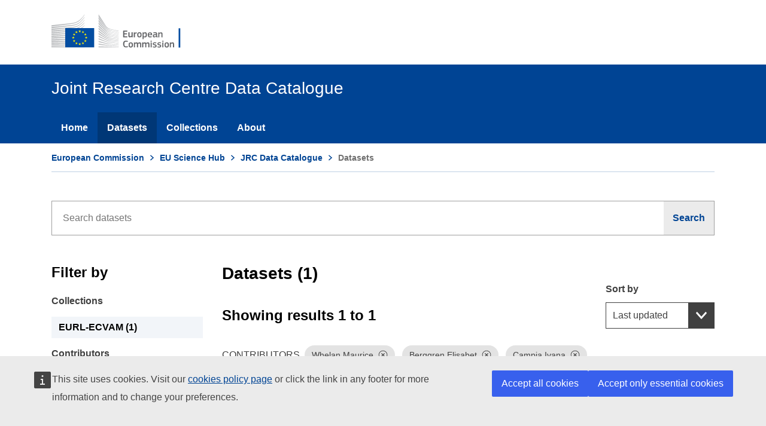

--- FILE ---
content_type: image/svg+xml
request_url: https://data.jrc.ec.europa.eu/dist/images/icons-social.ecbc3e33.svg
body_size: 100953
content:
<?xml version="1.0" encoding="utf-8"?><svg xmlns="http://www.w3.org/2000/svg" xmlns:xlink="http://www.w3.org/1999/xlink"><symbol id="arto" viewBox="0 0 40 40" xmlns="http://www.w3.org/2000/svg"><style>.aast1{fill:#fff}</style><g id="aaPage-1"><g id="aaarto"><path id="aabg" fill="#a3cc26" d="M0 0h40v40H0z"/><g id="aaicon" transform="translate(100 85.5)"><path id="aaShape" class="aast1" d="M-76.8-75c.5-.4 1.1-.7 1.7-.6.6.3.8 1 .8 1.6v8h1.7c.2 0 .5.1.6.3 0 .2-.3.3-.5.3-.6.1-1.1.2-1.6.3v8.6c-.3.4-.8.7-1.3.8-.8.1-1.6-.2-2.1-.8-.1-2.6-.1-5.2-.1-7.8-3.1.3-6.1 1.5-8.4 3.6l-.9.9c-.4.2-.9 0-1.3-.3-.2-.1-.4-.2-.4-.4 0-.4.2-.8.4-1.1 3.8-4.5 7.6-9 11.4-13.4zm-4.4 8.8c-.1.1-.3.2-.3.4.2.1.4.1.6.1l3.6-.3v-4.6c-1.3 1.5-2.6 2.9-3.9 4.4z"/><path id="aaShape_1_" class="aast1" d="M-68-65.5c0-1.9-1.5-3.4-3.3-3.4v-4.7c.1-2.1-1-3.9-2.7-4.7l-.2-.1-.2-.1c-.4-.1-.8-.2-1.2-.2-1.2 0-2.4.5-3.4 1.4l-.2.2-.2.2c-2.9 3.4-5.8 6.8-8.7 10.3l-2.7 3.2-.2.2c-.7 1.1-1.1 2.2-.9 3.3.1.8.5 2 2 2.8.9.5 1.7.8 2.6.8.5 0 1-.1 1.5-.3l.5-.2.4-.4c.3-.2.5-.5.7-.7l.3-.3.1-.1c.8-.8 1.8-1.4 3-1.9 0 1.3 0 2.6.1 3.9v1.2l.8.9c1.1 1.2 2.6 1.9 4.2 1.9.3 0 .6 0 .9-.1h.1c1.3-.3 2.4-1 3.2-2l.7-.9v-6.8c1.4-.1 2.8-1.6 2.8-3.4zm-3.5 2.8h-.4v7.2l-.5.6c-.7.9-1.6 1.5-2.7 1.7h-.1c-.2 0-.5.1-.7.1-1.3 0-2.6-.6-3.6-1.6l-.6-.7v-.9c0-1.7-.1-3.3-.1-5-1.7.5-3.2 1.4-4.3 2.4l-.3.3-.6.6-.3.3-.4.2c-1 .4-2.2.3-3.4-.4-1.2-.6-1.5-1.5-1.6-2.2-.1-.9.2-1.8.8-2.7l.1-.2 2.7-3.2c2.9-3.4 5.8-6.8 8.7-10.3l.1-.1.1-.1c.9-.8 1.9-1.2 2.9-1.2.3 0 .7 0 1 .1h.1l.1.1c1.4.6 2.3 2.2 2.2 4v5.6h.6c1.5 0 2.7 1.2 2.7 2.6.2 1.6-1 2.8-2.5 2.8z"/></g></g></g></symbol><symbol id="arto_hover" viewBox="0 0 40 40" xmlns="http://www.w3.org/2000/svg"><style>.abst2{fill:#fff}</style><g id="abPage-1"><g id="abarto_hover"><g id="abbg"><path id="abpath-1" fill="#a3cc26" d="M0 0h40v40H0z"/><path id="abpath-1_1_" fill-opacity=".3" d="M0 0h40v40H0z"/></g><g id="abicon" transform="translate(100 85.5)"><path id="abShape" class="abst2" d="M-76.8-75c.5-.4 1.1-.7 1.7-.6.6.3.8 1 .8 1.6v8h1.7c.2 0 .5.1.6.3 0 .2-.3.3-.5.3-.6.1-1.1.2-1.6.3v8.6c-.3.4-.8.7-1.3.8-.8.1-1.6-.2-2.1-.8-.1-2.6-.1-5.2-.1-7.8-3.1.3-6.1 1.5-8.4 3.6l-.9.9c-.4.2-.9 0-1.3-.3-.2-.1-.4-.2-.4-.4 0-.4.2-.8.4-1.1 3.8-4.5 7.6-9 11.4-13.4zm-4.4 8.8c-.1.1-.3.2-.3.4.2.1.4.1.6.1l3.6-.3v-4.6c-1.3 1.5-2.6 2.9-3.9 4.4z"/><path id="abShape_1_" class="abst2" d="M-68-65.5c0-1.9-1.5-3.4-3.3-3.4v-4.7c.1-2.1-1-3.9-2.7-4.7l-.2-.1-.2-.1c-.4-.1-.8-.2-1.2-.2-1.2 0-2.4.5-3.4 1.4l-.2.2-.2.2c-2.9 3.4-5.8 6.8-8.7 10.3l-2.7 3.2-.2.2c-.7 1.1-1.1 2.2-.9 3.3.1.8.5 2 2 2.8.9.5 1.7.8 2.6.8.5 0 1-.1 1.5-.3l.5-.2.4-.4c.3-.2.5-.5.7-.7l.3-.3.1-.1c.8-.8 1.8-1.4 3-1.9 0 1.3 0 2.6.1 3.9v1.2l.8.9c1.1 1.2 2.6 1.9 4.2 1.9.3 0 .6 0 .9-.1h.1c1.3-.3 2.4-1 3.2-2l.7-.9v-6.8c1.4-.1 2.8-1.6 2.8-3.4zm-3.5 2.8h-.4v7.2l-.5.6c-.7.9-1.6 1.5-2.7 1.7h-.1c-.2 0-.5.1-.7.1-1.3 0-2.6-.6-3.6-1.6l-.6-.7v-.9c0-1.7-.1-3.3-.1-5-1.7.5-3.2 1.4-4.3 2.4l-.3.3-.6.6-.3.3-.4.2c-1 .4-2.2.3-3.4-.4-1.2-.6-1.5-1.5-1.6-2.2-.1-.9.2-1.8.8-2.7l.1-.2 2.7-3.2c2.9-3.4 5.8-6.8 8.7-10.3l.1-.1.1-.1c.9-.8 1.9-1.2 2.9-1.2.3 0 .7 0 1 .1h.1l.1.1c1.4.6 2.3 2.2 2.2 4v5.6h.6c1.5 0 2.7 1.2 2.7 2.6.2 1.6-1 2.8-2.5 2.8z"/></g></g></g></symbol><symbol viewBox="0 0 40 40" id="bebo" xmlns="http://www.w3.org/2000/svg"><path fill="#de484a" d="M0 0h40v40H0z"/><path d="M18.9 31.4c-5 0-9.1-4.1-9.1-9.1V10.9c0-1.3 1-2.3 2.3-2.3 1.3 0 2.3 1 2.3 2.3v11.4c0 2.5 2 4.6 4.6 4.6h2.3c2.5 0 4.6-1.8 4.6-4s-1.2-4-2.3-4H19c-1.3 0-2.3-1-2.3-2.3 0-1.3 1-2.3 2.3-2.3h4.6c3.8 0 6.8 3.8 6.8 8.5s-4.1 8.5-9.1 8.5h-2.4z" fill="#fff"/></symbol><symbol viewBox="0 0 40 40" id="bebo_hover" xmlns="http://www.w3.org/2000/svg"><path fill="#de484a" d="M.042.02h40v40h-40z"/><path fill-opacity=".3" d="M.042.02h40v40h-40z"/><path d="M18.842 31.42c-5 0-9.1-4.1-9.1-9.1v-11.4c0-1.3 1-2.3 2.3-2.3 1.3 0 2.3 1 2.3 2.3v11.4c0 2.5 2 4.6 4.6 4.6h2.3c2.5 0 4.6-1.8 4.6-4s-1.2-4-2.3-4h-4.6c-1.3 0-2.3-1-2.3-2.3 0-1.3 1-2.3 2.3-2.3h4.5c3.8 0 6.8 3.8 6.8 8.5s-4.1 8.5-9.1 8.5h-2.3z" fill="#fff"/></symbol><symbol id="bitly" viewBox="0 0 40 40" xmlns="http://www.w3.org/2000/svg"><style>.aest1{fill:#fff}</style><g id="aePage-1"><g id="aebitly"><path id="aebg" fill="#dd5a2b" d="M0 0h40v40H0z"/><g id="aeicon" transform="translate(44 170)"><path id="aeFill-1" class="aest1" d="M-37-149.4l-.1 2.3s.4.6 1.4.6c.9 0 1.8-.7 1.8-2.5 0-1.2-.5-1.9-1.3-1.9-1.2 0-1.8.8-1.8 1.5zm-2.1-5.2c0-.1 0-.2-.1-.2s-.2 0-.3.2c-.2.2-.4.3-.7.2-.3-.1-.4-.4-.3-.7.4-.8 1-1.2 1.7-1.2 1.4 0 1.7.9 1.7 1.9 0 .6-.1 1.7-.1 2.6.5-.4 1.2-.9 2.3-.9 1.7 0 2.8 1.6 2.8 3.7 0 .8-.2 1.5-.6 2 1.3-.6 2.2-1.8 2.2-4.2 0-.4.3-.7.7-.7s.7.3.7.7c0 4.3-3 6.3-6.9 6.3-2.5 0-3.3-1.6-3.3-2.3 0-.4.1-1 .1-1.4.3-4.1.1-5.2.1-6z"/><path id="aeFill-4" class="aest1" d="M-30.2-146.9c0-.5.1-1 .1-1.7 0-1.2-.1-3-.1-3 0-.6.5-1.1 1.1-1.1s1.1.5 1.1 1.1c0 1.8-.1 2.9-.1 4.6 0 .3.2.5.5.5.9 0 1.9-1.2 1.9-4.7 0-.4.3-.7.7-.7s.7.3.7.7c0 4.3-1.5 6.3-3.8 6.3-1.3 0-2.1-.9-2.1-2zm1-9.1c.7 0 1.2.5 1.2 1.2s-.5 1.2-1.2 1.2-1.2-.5-1.2-1.2c0-.6.6-1.2 1.2-1.2z"/><path id="aeFill-5" class="aest1" d="M-23.4-144.9c-1.6 0-2.6-1-2.6-2.2 0-.5.1-1 .1-1.5v-2.7h-.2c-.4 0-.6-.3-.6-.6 0-.4.3-.6.6-.6h.1v-1.6c0-.6.5-1.1 1.1-1.1.6 0 1.1.5 1.1 1.1v1.6h1.7c.4 0 .7.3.7.7 0 .4-.3.7-.7.7h-1.7c0 1.2-.1 2.4-.1 3.6 0 .6.3 1.1 1 1.1 1.6 0 2.6-1.3 2.6-4.7 0-.4.3-.7.7-.7s.7.3.7.7c-.1 3.8-1.7 6.2-4.5 6.2"/><path id="aeFill-6" class="aest1" d="M-16.2-151.2c0-.4.3-.7.7-.7.4 0 .7.3.7.7 0 4.3-1.5 6.3-3.8 6.3-1.1 0-1.9-.9-1.9-2 0-.4.1-1.3.1-1.7 0-4.1-.1-5.5-.1-6.7 0-.6.5-1.1 1.1-1.1.6 0 1.1.5 1.1 1.1 0 1.2-.1 2.5-.1 8.3 0 .3.2.5.5.5.7 0 1.7-1.2 1.7-4.7"/><path id="aeFill-8" class="aest1" d="M-11.1-144.6c-1.6.3-2.6.4-2.6 1.2 0 .3.2.7 1 .7 1.3 0 1.7-.8 1.6-1.6v-.3zm-.1-2.1c-.4.5-1.3.9-2.5.9-1.7 0-2.5-1.2-2.5-2.8 0-1.2-.1-2.1-.1-2.9 0-.6.5-1.1 1.1-1.1.6 0 1.1.5 1.1 1.1 0 .8-.1 1.9-.1 2.8 0 .7.3 1.3 1.1 1.3 1.3 0 1.8-.8 1.8-1.5 0-.9-.1-1.8-.1-2.6 0-.6.5-1.1 1.1-1.1.6 0 1.1.5 1.1 1.1 0 .8-.1 1.7-.1 2.9v.3c0 .7.1 1.3.2 1.9.3-.1.5-.4.8-.9.2-.2.5-.3.7-.2.3.2.4.4.3.8-.3.8-.9 1.4-1.7 1.6v.3c0 1.6-.5 3.6-3.5 3.6-2.3 0-2.9-1-2.9-2.1 0-1.8 2.3-1.9 4.4-2.5l-.2-.9z"/></g></g></g></symbol><symbol id="bitly_hover" viewBox="0 0 40 40" xmlns="http://www.w3.org/2000/svg"><style>.afst2{fill:#fff}</style><g id="afPage-1"><g id="afbitly_hover"><g id="afbg"><path id="afpath-1" fill="#dd5a2b" d="M0 0h40v40H0z"/><path id="afpath-1_1_" fill-opacity=".3" d="M0 0h40v40H0z"/></g><g id="aficon" transform="translate(44 170)"><path id="afFill-1" class="afst2" d="M-37-149.4l-.1 2.3s.4.6 1.4.6c.9 0 1.8-.7 1.8-2.5 0-1.2-.5-1.9-1.3-1.9-1.2 0-1.8.8-1.8 1.5zm-2.1-5.2c0-.1 0-.2-.1-.2s-.2 0-.3.2c-.2.2-.4.3-.7.2-.3-.1-.4-.4-.3-.7.4-.8 1-1.2 1.7-1.2 1.4 0 1.7.9 1.7 1.9 0 .6-.1 1.7-.1 2.6.5-.4 1.2-.9 2.3-.9 1.7 0 2.8 1.6 2.8 3.7 0 .8-.2 1.5-.6 2 1.3-.6 2.2-1.8 2.2-4.2 0-.4.3-.7.7-.7s.7.3.7.7c0 4.3-3 6.3-6.9 6.3-2.5 0-3.3-1.6-3.3-2.3 0-.4.1-1 .1-1.4.3-4.1.1-5.2.1-6z"/><path id="afFill-4" class="afst2" d="M-30.2-146.9c0-.5.1-1 .1-1.7 0-1.2-.1-3-.1-3 0-.6.5-1.1 1.1-1.1s1.1.5 1.1 1.1c0 1.8-.1 2.9-.1 4.6 0 .3.2.5.5.5.9 0 1.9-1.2 1.9-4.7 0-.4.3-.7.7-.7s.7.3.7.7c0 4.3-1.5 6.3-3.8 6.3-1.3 0-2.1-.9-2.1-2zm1-9.1c.7 0 1.2.5 1.2 1.2s-.5 1.2-1.2 1.2-1.2-.5-1.2-1.2c0-.6.6-1.2 1.2-1.2z"/><path id="afFill-5" class="afst2" d="M-23.4-144.9c-1.6 0-2.6-1-2.6-2.2 0-.5.1-1 .1-1.5v-2.7h-.2c-.4 0-.6-.3-.6-.6 0-.4.3-.6.6-.6h.1v-1.6c0-.6.5-1.1 1.1-1.1.6 0 1.1.5 1.1 1.1v1.6h1.7c.4 0 .7.3.7.7 0 .4-.3.7-.7.7h-1.7c0 1.2-.1 2.4-.1 3.6 0 .6.3 1.1 1 1.1 1.6 0 2.6-1.3 2.6-4.7 0-.4.3-.7.7-.7s.7.3.7.7c-.1 3.8-1.7 6.2-4.5 6.2"/><path id="afFill-6" class="afst2" d="M-16.2-151.2c0-.4.3-.7.7-.7.4 0 .7.3.7.7 0 4.3-1.5 6.3-3.8 6.3-1.1 0-1.9-.9-1.9-2 0-.4.1-1.3.1-1.7 0-4.1-.1-5.5-.1-6.7 0-.6.5-1.1 1.1-1.1.6 0 1.1.5 1.1 1.1 0 1.2-.1 2.5-.1 8.3 0 .3.2.5.5.5.7 0 1.7-1.2 1.7-4.7"/><path id="afFill-8" class="afst2" d="M-11.1-144.6c-1.6.3-2.6.4-2.6 1.2 0 .3.2.7 1 .7 1.3 0 1.7-.8 1.6-1.6v-.3zm-.1-2.1c-.4.5-1.3.9-2.5.9-1.7 0-2.5-1.2-2.5-2.8 0-1.2-.1-2.1-.1-2.9 0-.6.5-1.1 1.1-1.1.6 0 1.1.5 1.1 1.1 0 .8-.1 1.9-.1 2.8 0 .7.3 1.3 1.1 1.3 1.3 0 1.8-.8 1.8-1.5 0-.9-.1-1.8-.1-2.6 0-.6.5-1.1 1.1-1.1.6 0 1.1.5 1.1 1.1 0 .8-.1 1.7-.1 2.9v.3c0 .7.1 1.3.2 1.9.3-.1.5-.4.8-.9.2-.2.5-.3.7-.2.3.2.4.4.3.8-.3.8-.9 1.4-1.7 1.6v.3c0 1.6-.5 3.6-3.5 3.6-2.3 0-2.9-1-2.9-2.1 0-1.8 2.3-1.9 4.4-2.5l-.2-.9z"/></g></g></g></symbol><symbol viewBox="0 0 40 40" id="blinklist" xmlns="http://www.w3.org/2000/svg"><path fill="#f60" d="M0 0h40v40H0z"/><path d="M21.9 30.6c-4.7 0-8.6-3-10-7.3l-4.3 2.3V14.3l4.3 2.3c1.4-4.2 5.3-7.2 10-7.2 5.8 0 10.5 4.7 10.5 10.6 0 5.9-4.7 10.6-10.5 10.6zm-.2-19c-3.8 0-7 2.5-8.1 6l4.5 2.4-4.5 2.4c1 3.4 4.2 5.9 8 5.9 4.6 0 8.4-3.7 8.4-8.4s-3.6-8.3-8.3-8.3zm0 14.6c-2.5 0-4.6-1.4-5.6-3.5h.1L21 20l-4.8-2.8c1-2 3.2-3.4 5.6-3.4 3.5 0 6.3 2.8 6.3 6.2s-2.9 6.2-6.4 6.2z" fill="#fff"/></symbol><symbol viewBox="0 0 40 40" id="blinklist_hover" xmlns="http://www.w3.org/2000/svg"><path fill="#f60" d="M0 0h40v40H0z"/><path fill-opacity=".3" d="M0 0h40v40H0z"/><path d="M21.9 30.6c-4.7 0-8.6-3-10-7.3l-4.3 2.3V14.3l4.3 2.3c1.4-4.2 5.3-7.2 10-7.2 5.8 0 10.5 4.7 10.5 10.6 0 5.9-4.7 10.6-10.5 10.6zm-.2-19c-3.8 0-7 2.5-8.1 6l4.5 2.4-4.5 2.4c1 3.4 4.2 5.9 8 5.9 4.6 0 8.4-3.7 8.4-8.4s-3.6-8.3-8.3-8.3zm0 14.6c-2.5 0-4.6-1.4-5.6-3.5h.1L21 20l-4.8-2.8c1-2 3.2-3.4 5.6-3.4 3.5 0 6.3 2.8 6.3 6.2s-2.9 6.2-6.4 6.2z" fill="#fff"/></symbol><symbol id="blog" viewBox="0 0 40 40" xmlns="http://www.w3.org/2000/svg"><style>.aist0{fill:#d46800}</style><path class="aist0" d="M0 0v40h40V0H0z"/><path d="M31.4 10.3c0-1.8-1.5-3.3-3.3-3.3H11.9c-1.8 0-3.3 1.5-3.3 3.3v16.2c0 1.8 1.5 3.3 3.3 3.3.3 1.6 1.4 4.5 4.7 5.3 0 0-1.8-2.5-.7-5.3h12.3c1.8 0 3.3-1.5 3.3-3.3l-.1-16.2z" fill="#fff"/><path class="aist0" d="M13 17.8h13.9v1.3H13zm0 3.4h13.9v1.3H13zm0-6.8h13.9v1.3H13z"/></symbol><symbol id="blog_hover" viewBox="0 0 40 40" xmlns="http://www.w3.org/2000/svg"><style>.ajst0{fill:#a14f00}</style><path class="ajst0" d="M0 0v40h40V0H0z"/><path d="M31.4 10.3c0-1.8-1.5-3.3-3.3-3.3H11.9c-1.8 0-3.3 1.5-3.3 3.3v16.2c0 1.8 1.5 3.3 3.3 3.3.3 1.6 1.4 4.5 4.7 5.3 0 0-1.8-2.5-.7-5.3h12.3c1.8 0 3.3-1.5 3.3-3.3l-.1-16.2z" fill="#fff"/><path class="ajst0" d="M13 17.8h13.9v1.3H13zm0 3.4h13.9v1.3H13zm0-6.8h13.9v1.3H13z"/></symbol><symbol viewBox="0 0 40 40" id="blogger" xmlns="http://www.w3.org/2000/svg"><path fill="#fbc866" d="M0 0h40v40H0z"/><path d="M30.1 18.2V18l-.4-.2c-.4-.2-2.3 0-2.8-.5-.4-.4-.4-.9-.5-1.8-.2-1.5-.4-1.6-.6-2.2-.8-2-3.4-3.4-4.9-3.5h-4.6c-3.6 0-6.5 2.9-6.5 6.5v7.6c0 3.5 2.9 6.5 6.5 6.5h7.5c3.6 0 6.5-2.9 6.5-6.5v-5.2l-.2-.5zm-13.7-3.1H20c.7 0 1.2.6 1.2 1.2 0 .7-.6 1.2-1.2 1.2h-3.6c-.7 0-1.2-.6-1.2-1.2-.1-.6.5-1.2 1.2-1.2zm7.3 9.8h-7.3c-.7 0-1.2-.6-1.2-1.2 0-.7.6-1.2 1.2-1.2h7.3c.7 0 1.2.6 1.2 1.2s-.5 1.2-1.2 1.2z" fill="#fff"/></symbol><symbol viewBox="0 0 40 40" id="blogger_hover" xmlns="http://www.w3.org/2000/svg"><path fill="#c8a051" d="M0 0h40v40H0z"/><path d="M30.1 18.2V18l-.4-.2c-.4-.2-2.3 0-2.8-.5-.4-.4-.4-.9-.5-1.8-.2-1.5-.4-1.6-.6-2.2-.8-2-3.4-3.4-4.9-3.5h-4.6c-3.6 0-6.5 2.9-6.5 6.5v7.6c0 3.5 2.9 6.5 6.5 6.5h7.5c3.6 0 6.5-2.9 6.5-6.5v-5.2l-.2-.5zm-13.7-3.1H20c.7 0 1.2.6 1.2 1.2 0 .7-.6 1.2-1.2 1.2h-3.6c-.7 0-1.2-.6-1.2-1.2-.1-.6.5-1.2 1.2-1.2zm7.3 9.8h-7.3c-.7 0-1.2-.6-1.2-1.2 0-.7.6-1.2 1.2-1.2h7.3c.7 0 1.2.6 1.2 1.2s-.5 1.2-1.2 1.2z" fill="#fff"/></symbol><symbol viewBox="0 0 40 40" id="delicious" xmlns="http://www.w3.org/2000/svg"><path fill="#fff" d="M0-.04h20v20H0z"/><path fill="#333" d="M0 19.96h20v20H0z"/><path fill="#eee" d="M20 19.96h20v20H20z"/><path fill="#39f" d="M20-.04h20v20H20z"/></symbol><symbol id="delicious_hover" viewBox="0 0 40 40" xmlns="http://www.w3.org/2000/svg"><style>.anst2{fill-opacity:.3}</style><g id="anPage-1"><g id="andelicious_hover"><g id="anicon"><path id="anRectangle-path" fill="#fff" d="M0 0h20v20H0z"/><g id="anRectangle-path_1_"><path id="anpath-1" fill="#333" d="M0 20h20v20H0z"/><path id="anpath-1_1_" class="anst2" d="M0 20h20v20H0z"/></g><g id="anRectangle-path_2_"><path id="anpath-2" fill="#eee" d="M20 20h20v20H20z"/><path id="anpath-2_1_" class="anst2" d="M20 20h20v20H20z"/></g><g id="anRectangle-path_3_"><path id="anpath-3" fill="#39f" d="M20 0h20v20H20z"/><path id="anpath-3_1_" class="anst2" d="M20 0h20v20H20z"/></g></g></g></g></symbol><symbol viewBox="0 0 40 40" id="digg" xmlns="http://www.w3.org/2000/svg"><path fill="#4b4b4c" d="M0 0h40v40H0z"/><path d="M5.7 25v-9.5c0-.2.1-.3.3-.3h4.5V12c0-.2.1-.4.3-.4h2.5v13.1c0 .2-.1.4-.3.4H5.7V25zm2.8-2.1h1.7c.2 0 .3-.1.3-.4v-5.2H8.8c-.2 0-.3.1-.3.4v5.2zm5.7 2.1v-9.5c0-.2.1-.3.3-.3H17v9.4c0 .2-.1.4-.3.4h-2.5zm0-11.3V12c0-.2.1-.4.3-.4H17v1.8c0 .2-.1.4-.3.4h-2.5v-.1zM18 25v-9.5c0-.2.1-.3.3-.3h7.3V28c0 .2-.1.3-.3.3H18v-1.8c0-.2.1-.4.3-.4h4.5V25H18zm2.8-2.1h1.7c.2 0 .3-.1.3-.4v-5.2h-1.7c-.2 0-.3.1-.3.4v5.2zm5.8 3.7c0-.2.1-.4.3-.4h4.5V25h-4.8v-9.5c0-.2.1-.3.3-.3h7.3V28c0 .2-.1.3-.3.3h-7.3v-1.7zm2.8-3.7h1.7c.2 0 .3-.1.3-.4v-5.2h-1.7c-.2 0-.3.1-.3.4v5.2z" fill="#fff"/></symbol><symbol viewBox="0 0 40 40" id="digg_hover" xmlns="http://www.w3.org/2000/svg"><path d="M0 0h40v40H0z"/><path d="M5.7 25v-9.5c0-.2.1-.3.3-.3h4.5V12c0-.2.1-.4.3-.4h2.5v13.1c0 .2-.1.4-.3.4H5.7V25zm2.8-2.1h1.7c.2 0 .3-.1.3-.4v-5.2H8.8c-.2 0-.3.1-.3.4v5.2zm5.7 2.1v-9.5c0-.2.1-.3.3-.3H17v9.4c0 .2-.1.4-.3.4h-2.5zm0-11.3V12c0-.2.1-.4.3-.4H17v1.8c0 .2-.1.4-.3.4h-2.5v-.1zM18 25v-9.5c0-.2.1-.3.3-.3h7.3V28c0 .2-.1.3-.3.3H18v-1.8c0-.2.1-.4.3-.4h4.5V25H18zm2.8-2.1h1.7c.2 0 .3-.1.3-.4v-5.2h-1.7c-.2 0-.3.1-.3.4v5.2zm5.8 3.7c0-.2.1-.4.3-.4h4.5V25h-4.8v-9.5c0-.2.1-.3.3-.3h7.3V28c0 .2-.1.3-.3.3h-7.3v-1.7zm2.8-3.7h1.7c.2 0 .3-.1.3-.4v-5.2h-1.7c-.2 0-.3.1-.3.4v5.2z" fill="#fff"/></symbol><symbol viewBox="0 0 40 40" id="diigo" xmlns="http://www.w3.org/2000/svg"><path fill="#276bb2" d="M0 0h40v40H0z"/><path d="M20 16.8c3.4-.1 5.3-1.9 7-3.6v20.4h-3.4c0-.8 0-1.7-.1-2.5v-5.7c0-2.2.1-4.3.1-6.4-.5.1-1 .4-1.6.5-1.8.5-4.3.2-5.7-.6v14.7h-3.4V13.2c1.7 1.8 3.7 3.6 7.1 3.6zm5.4-6c1.2 0 2.2-1 2.2-2.3s-1-2.3-2.2-2.3c-1.2 0-2.2 1-2.2 2.3s1 2.3 2.2 2.3zm-10.8 0c1.2 0 2.2-1 2.2-2.3s-1-2.3-2.2-2.3c-1.2 0-2.2 1-2.2 2.3s1 2.3 2.2 2.3z" fill="#fff"/></symbol><symbol viewBox="0 0 40 40" id="diigo_hover" xmlns="http://www.w3.org/2000/svg"><path fill="#276bb2" d="M0 0h40v40H0z"/><path fill-opacity=".3" d="M0 0h40v40H0z"/><path d="M20 16.8c3.4-.1 5.3-1.9 7-3.6v20.4h-3.4c0-.8 0-1.7-.1-2.5v-5.7c0-2.2.1-4.3.1-6.4-.5.1-1 .4-1.6.5-1.8.5-4.3.2-5.7-.6v14.7h-3.4V13.2c1.7 1.8 3.7 3.6 7.1 3.6zm5.4-6c1.2 0 2.2-1 2.2-2.3s-1-2.3-2.2-2.3c-1.2 0-2.2 1-2.2 2.3s1 2.3 2.2 2.3zm-10.8 0c1.2 0 2.2-1 2.2-2.3s-1-2.3-2.2-2.3c-1.2 0-2.2 1-2.2 2.3s1 2.3 2.2 2.3z" fill="#fff"/></symbol><symbol viewBox="0 0 40 40" id="dzone" xmlns="http://www.w3.org/2000/svg"><path fill="#0094e4" d="M0 0h40v40H0z"/><path d="M33 12c-1.1 0-2.1.8-2.3 1.8L20 10.3c0-.8-.6-1.4-1.4-1.4-.8 0-1.4.6-1.4 1.4 0 .4.1.7.4.9L6.3 24.1c-.1 0-.3-.1-.4-.1-.7 0-1.3.6-1.3 1.3 0 .7.6 1.3 1.3 1.3.5 0 .9-.3 1.1-.7l10.3 2.5v.5c0 1.3 1 2.3 2.3 2.3 1.2 0 2.3-1 2.3-2.3 0-.2 0-.5-.1-.7l7.9-3.2c.2.2.5.4.9.4.7 0 1.2-.6 1.2-1.2 0-.4-.2-.8-.5-1l1.3-6.3c.2.1.4.1.6.1 1.3 0 2.4-1.1 2.4-2.4-.2-1.5-1.3-2.6-2.6-2.6zm-13.6-.6l4.8 5.9-4.9 2-.3-7.7c.2-.1.3-.1.4-.2zm-.8.3l.3 7.8-2.2.9c-.1-.2-.2-.3-.4-.5l1.9-8.3c.1 0 .2.1.4.1zM16.8 21v-.3l2.1-.9.3 6.7c-.2 0-.4.1-.5.1L16.4 22c.3-.3.4-.6.4-1zm4.1 6c-.4-.3-.8-.4-1.3-.5l-.3-6.8 5.2-2.1 2.3 2.9-5.9 6.5zm3.9-9.5l5.9-2.4c.1.3.2.5.4.7l-4 4.4-2.3-2.7zm5.8-2.8l-6.1 2.5-4.9-6 .3-.6 10.7 3.5v.6zm-12.8-3.3L16 19.7c-.2-.1-.3-.1-.5-.1-.8 0-1.4.6-1.4 1.4 0 .1 0 .3.1.4l-7.4 3-.1-.1 11.1-12.9zM7.1 25.6v-.3c0-.2-.1-.4-.2-.6l7.3-3c.2.4.7.6 1.1.6.2 0 .5-.1.7-.2l2.2 4.7c-.4.3-.8.7-1 1.2L7.1 25.6zm14.4 2.3c-.1-.2-.3-.4-.4-.6l5.9-6.5 2.3 2.8c-.1.2-.1.4-.1.6 0 .2.1.4.2.6l-7.9 3.1zm9.3-5c-.1-.1-.3-.1-.4-.1-.4 0-.7.1-.9.4l-2.2-2.7 4-4.4c.2.2.5.4.8.6l-1.3 6.2z" fill="#fff"/></symbol><symbol viewBox="0 0 40 40" id="dzone_hover" xmlns="http://www.w3.org/2000/svg"><path fill="#0094e4" d="M0 0h40v40H0z"/><path fill-opacity=".3" d="M0 0h40v40H0z"/><path d="M33 12c-1.1 0-2.1.8-2.3 1.8L20 10.3c0-.8-.6-1.4-1.4-1.4-.8 0-1.4.6-1.4 1.4 0 .4.1.7.4.9L6.3 24.1c-.1 0-.3-.1-.4-.1-.7 0-1.3.6-1.3 1.3 0 .7.6 1.3 1.3 1.3.5 0 .9-.3 1.1-.7l10.3 2.5v.5c0 1.3 1 2.3 2.3 2.3 1.2 0 2.3-1 2.3-2.3 0-.2 0-.5-.1-.7l7.9-3.2c.2.2.5.4.9.4.7 0 1.2-.6 1.2-1.2 0-.4-.2-.8-.5-1l1.3-6.3c.2.1.4.1.6.1 1.3 0 2.4-1.1 2.4-2.4-.2-1.5-1.3-2.6-2.6-2.6zm-13.6-.6l4.8 5.9-4.9 2-.3-7.7c.2-.1.3-.1.4-.2zm-.8.3l.3 7.8-2.2.9c-.1-.2-.2-.3-.4-.5l1.9-8.3c.1 0 .2.1.4.1zM16.8 21v-.3l2.1-.9.3 6.7c-.2 0-.4.1-.5.1L16.4 22c.3-.3.4-.6.4-1zm4.1 6c-.4-.3-.8-.4-1.3-.5l-.3-6.8 5.2-2.1 2.3 2.9-5.9 6.5zm3.9-9.5l5.9-2.4c.1.3.2.5.4.7l-4 4.4-2.3-2.7zm5.8-2.8l-6.1 2.5-4.9-6 .3-.6 10.7 3.5v.6zm-12.8-3.3L16 19.7c-.2-.1-.3-.1-.5-.1-.8 0-1.4.6-1.4 1.4 0 .1 0 .3.1.4l-7.4 3-.1-.1 11.1-12.9zM7.1 25.6v-.3c0-.2-.1-.4-.2-.6l7.3-3c.2.4.7.6 1.1.6.2 0 .5-.1.7-.2l2.2 4.7c-.4.3-.8.7-1 1.2L7.1 25.6zm14.4 2.3c-.1-.2-.3-.4-.4-.6l5.9-6.5 2.3 2.8c-.1.2-.1.4-.1.6 0 .2.1.4.2.6l-7.9 3.1zm9.3-5c-.1-.1-.3-.1-.4-.1-.4 0-.7.1-.9.4l-2.2-2.7 4-4.4c.2.2.5.4.8.6l-1.3 6.2z" fill="#fff"/></symbol><symbol id="email" viewBox="0 0 40 40" xmlns="http://www.w3.org/2000/svg"><style>.aust1{fill:#fff}</style><g id="auPage-1"><g id="auemail"><path id="aubg" fill="#1a6ba0" d="M0 0h40v40H0z"/><path id="auicon_1_" class="aust1" d="M8.5 11.6v16.8h22.9V11.6H8.5zM29.9 13L20 20.7l-9.8-7.6 19.7-.1zM10 27V14.3l10 7.9 10-7.9V27H10z"/><path class="aust1" d="M31.5 28.4h-23V11.6h23v16.8zm-22.9 0h22.8V11.6H8.6v16.8zM30.1 27H10V14.2l10 7.9 10.1-7.9V27zm-20-.1h20V14.4l-10 7.8-10-7.8v12.5zm9.9-6.1l-10-7.7 20-.1-10 7.8zm-9.7-7.6l9.7 7.5 9.7-7.6-19.4.1z"/></g></g></symbol><symbol id="email_hover" viewBox="0 0 40 40" xmlns="http://www.w3.org/2000/svg"><style>.avst1{fill:#fff}</style><g id="avPage-1"><g id="avemail_hover"><path id="avbg" fill="#13527c" d="M0 0h40v40H0z"/><path id="avicon_1_" class="avst1" d="M8.5 11.6v16.8h22.9V11.6H8.5zM29.9 13L20 20.7l-9.8-7.6 19.7-.1zM10 27V14.3l10 7.9 10-7.9V27H10z"/><path class="avst1" d="M31.5 28.4h-23V11.6h23v16.8zm-22.9 0h22.8V11.6H8.6v16.8zM30.1 27H10V14.2l10 7.9 10.1-7.9V27zm-20-.1h20V14.4l-10 7.8-10-7.8v12.5zm9.9-6.1l-10-7.7 20-.1-10 7.8zm-9.7-7.6l9.7 7.5 9.7-7.6-19.4.1z"/></g></g></symbol><symbol viewBox="0 0 40 40" id="facebook" xmlns="http://www.w3.org/2000/svg"><path fill="#537bbd" d="M0 0h40v40H0z"/><path d="M15 16.5h2.1v-2c0-.9 0-2.2.7-3.2.6-.9 1.5-1.5 3.3-1.5 2.6 0 3.9.4 3.9.4l-.5 3.2s-.8-.2-1.6-.2-1.5.2-1.5 1.1v2.4h3.4l-.2 3h-3.3v10.6h-4V19.4h-2.1v-3H15z" fill="#fff"/></symbol><symbol viewBox="0 0 40 40" id="facebook_hover" xmlns="http://www.w3.org/2000/svg"><path fill="#426398" d="M0 0h40v40H0z"/><path d="M15 16.5h2.1v-2c0-.9 0-2.2.7-3.2.6-.9 1.5-1.5 3.3-1.5 2.6 0 3.9.4 3.9.4l-.5 3.2s-.8-.2-1.6-.2-1.5.2-1.5 1.1v2.4h3.4l-.2 3h-3.3v10.6h-4V19.4h-2.1v-3H15z" fill="#fff"/></symbol><symbol viewBox="40 0 40 40" id="flick" xmlns="http://www.w3.org/2000/svg"><path fill="#FFF" d="M40.5.5h39v39h-39z"/><path fill="#B3B4B5" d="M79 1v38H41V1h38m1-1H40v40h40V0z"/><circle fill="#E24190" cx="65.6" cy="20" r="4.4"/><path fill="#396DB4" d="M54.4 15.6c-2.5 0-4.4 2-4.4 4.4 0 2.5 2 4.4 4.4 4.4 2.5 0 4.4-2 4.4-4.4 0-2.5-2-4.4-4.4-4.4z"/></symbol><symbol viewBox="20 0 40 40" id="flick_hover" xmlns="http://www.w3.org/2000/svg"><path fill="#E14290" d="M20 0v40h40V0H20zm14.4 24.5c-2.5 0-4.4-2-4.4-4.4 0-2.5 2-4.4 4.4-4.4 2.5 0 4.4 2 4.4 4.4 0 2.4-2 4.4-4.4 4.4zm11.2 0c-2.5 0-4.4-2-4.4-4.4 0-2.5 2-4.4 4.4-4.4 2.5 0 4.4 2 4.4 4.4 0 2.4-2 4.4-4.4 4.4z"/><circle fill="#FFF" cx="45.6" cy="20" r="4.4"/><path fill="#FFF" d="M34.4 15.6c-2.5 0-4.4 2-4.4 4.4 0 2.5 2 4.4 4.4 4.4 2.5 0 4.4-2 4.4-4.4 0-2.5-2-4.4-4.4-4.4z"/></symbol><symbol viewBox="0 0 40 40" id="flickr" xmlns="http://www.w3.org/2000/svg"><path fill="#e6e6e6" d="M0 0h40v40H0z"/><g transform="translate(122 193.168)"><circle cx="-96.3" cy="-173.2" r="4.5" fill="#e24190"/><path d="M-107.7-177.7c-2.6 0-4.5 2-4.5 4.5 0 2.6 2 4.5 4.5 4.5 2.6 0 4.5-2 4.5-4.5 0-2.6-2.1-4.5-4.5-4.5z" fill="#396db4"/></g></symbol><symbol viewBox="0 0 40 40" id="flickr_hover" xmlns="http://www.w3.org/2000/svg"><path fill="#ccc" d="M0 0h40v40H0z"/><g transform="translate(122 193.168)"><circle cx="-96.3" cy="-173.2" r="4.5" fill="#e24190"/><path d="M-107.7-177.7c-2.6 0-4.5 2-4.5 4.5 0 2.6 2 4.5 4.5 4.5 2.6 0 4.5-2 4.5-4.5 0-2.6-2.1-4.5-4.5-4.5z" fill="#396db4"/></g></symbol><symbol viewBox="0 0 40 40" id="foursquare" xmlns="http://www.w3.org/2000/svg"><path fill="#17bbe1" d="M0 0h40v40H0z"/><path d="M30.2 15.4c0 .3-.2.5-.3.6-3.1 3.2-6.3 6.3-9.4 9.5-.4.4-.9.4-1.3 0-1.7-1.7-3.4-3.5-5.1-5.2-.4-.4-.4-.8 0-1.2l1.3-1.3c.4-.5.8-.5 1.3 0l2.8 2.8c.3.3.5.3.8 0l6.9-6.9c.7-.7.9-.7 1.7 0l1.1 1.1c.1.2.3.4.2.6zm-.9 3c-2.9 2.9-5.8 5.8-8.7 8.8-.4.4-.9.4-1.3 0l-.5-.5-.2-.2c-1.8-1.8-3.6-3.6-5.3-5.4-.8-.8-.8-1.9 0-2.7l1.4-1.4c.9-.9 2-.9 2.9.1.6.7 1.3 1.3 1.9 1.9.3.3.5.3.8 0 1.5-1.5 3-3.1 4.5-4.6.3-.3.3-.5 0-.8-1-1-2-2-3.1-3-1.1-1.1-2.5-1.1-3.6 0-2.5 2.5-5.1 5.1-7.6 7.7-1.1 1.1-1.1 2.5 0 3.6 2.5 2.6 5.1 5.2 7.7 7.7 1.1 1.1 2.5 1 3.6-.1l3.4-3.4c1.4-1.4 2.8-2.8 4.1-4.2.9-.9 1.1-2.1.5-3.1-.1-.4-.3-.5-.5-.4z" fill="#fefefe"/></symbol><symbol viewBox="0 0 40 40" id="foursquare_hover" xmlns="http://www.w3.org/2000/svg"><path fill="#15a0b7" d="M0 0h40v40H0z"/><path d="M30.2 15.4c0 .3-.2.5-.3.6-3.1 3.2-6.3 6.3-9.4 9.5-.4.4-.9.4-1.3 0-1.7-1.7-3.4-3.5-5.1-5.2-.4-.4-.4-.8 0-1.2l1.3-1.3c.4-.5.8-.5 1.3 0l2.8 2.8c.3.3.5.3.8 0l6.9-6.9c.7-.7.9-.7 1.7 0l1.1 1.1c.1.2.3.4.2.6zm-.9 3c-2.9 2.9-5.8 5.8-8.7 8.8-.4.4-.9.4-1.3 0l-.5-.5-.2-.2c-1.8-1.8-3.6-3.6-5.3-5.4-.8-.8-.8-1.9 0-2.7l1.4-1.4c.9-.9 2-.9 2.9.1.6.7 1.3 1.3 1.9 1.9.3.3.5.3.8 0 1.5-1.5 3-3.1 4.5-4.6.3-.3.3-.5 0-.8-1-1-2-2-3.1-3-1.1-1.1-2.5-1.1-3.6 0-2.5 2.5-5.1 5.1-7.6 7.7-1.1 1.1-1.1 2.5 0 3.6 2.5 2.6 5.1 5.2 7.7 7.7 1.1 1.1 2.5 1 3.6-.1l3.4-3.4c1.4-1.4 2.8-2.8 4.1-4.2.9-.9 1.1-2.1.5-3.1-.1-.4-.3-.5-.5-.4z" fill="#fefefe"/></symbol><symbol viewBox="0 0 40 40" id="generic" xmlns="http://www.w3.org/2000/svg"><path d="M0 0v40h40V0H0z" fill="#15a0b7"/><path d="M26 22.6c-1.5 0-2.8.8-3.6 2L17.8 22c.3-.6.5-1.2.5-1.9 0-.4-.1-.8-.2-1.2l4.8-2.7c.8.9 1.9 1.4 3.1 1.4 2.4 0 4.3-1.9 4.3-4.3s-2-4.4-4.3-4.4c-2.4 0-4.3 1.9-4.3 4.3 0 .4.1.8.2 1.2l-4.8 2.7c-.8-.8-1.9-1.4-3.1-1.4-2.4 0-4.3 1.9-4.3 4.3s1.9 4.3 4.3 4.3c1 0 1.9-.3 2.6-.9l5.2 3v.5c0 2.4 1.9 4.3 4.3 4.3s4.3-1.9 4.3-4.3-2.1-4.3-4.4-4.3z" fill="#fff"/></symbol><symbol viewBox="0 0 40 40" id="generic_hover" xmlns="http://www.w3.org/2000/svg"><path d="M0 0v40h40V0H0z" fill="#118092"/><path d="M26 22.6c-1.5 0-2.8.8-3.6 2L17.8 22c.3-.6.5-1.2.5-1.9 0-.4-.1-.8-.2-1.2l4.8-2.7c.8.9 1.9 1.4 3.1 1.4 2.4 0 4.3-1.9 4.3-4.3s-2-4.4-4.3-4.4c-2.4 0-4.3 1.9-4.3 4.3 0 .4.1.8.2 1.2l-4.8 2.7c-.8-.8-1.9-1.4-3.1-1.4-2.4 0-4.3 1.9-4.3 4.3s1.9 4.3 4.3 4.3c1 0 1.9-.3 2.6-.9l5.2 3v.5c0 2.4 1.9 4.3 4.3 4.3s4.3-1.9 4.3-4.3-2.1-4.3-4.4-4.3z" fill="#fff"/></symbol><symbol viewBox="0 0 40 40" id="google" xmlns="http://www.w3.org/2000/svg"><path fill="#fff" d="M0 0h40v40H0z"/><path d="M8.4 14.099l4.5 3.4c-.3.8-.4 1.6-.4 2.5 0 .9.1 1.7.4 2.5l-4.5 3.4c-.9-1.8-1.4-3.8-1.4-5.9s.5-4.1 1.4-5.9z" fill="#fbbc05"/><path d="M8.4 14.099l4.5 3.4c1-3.1 4-5.4 7.5-5.4 1.9 0 3.6.7 4.9 1.8l3.9-3.9c-2.4-2.1-5.4-3.3-8.8-3.3-5.4 0-9.9 3-12 7.4z" fill="#ea4335"/><path d="M8.4 25.899l4.5-3.4c1 3.1 4 5.4 7.5 5.4 3.7 0 6.5-1.9 7.1-5.1h-7.1v-5.1h12.4c.2.8.3 1.6.3 2.4 0 8.5-6 13.3-12.7 13.3-5.3-.1-9.9-3.1-12-7.5z" fill="#34a853"/><path d="M29 29.999l-4.2-3.3c1.4-.9 2.4-2.2 2.7-4h-7.1v-5.1h12.4c.2.8.3 1.6.3 2.4-.1 4.3-1.7 7.7-4.1 10z" fill="#4285f4"/></symbol><symbol viewBox="0 0 40 40" id="google_hover" xmlns="http://www.w3.org/2000/svg"><path fill="#fff" d="M0 0h40v40H0z"/><path fill="#d8d8d8" fill-opacity=".5" d="M0 0h40v40H0z"/><path d="M8.4 14.099l4.5 3.4c-.3.8-.4 1.6-.4 2.5 0 .9.1 1.7.4 2.5l-4.5 3.4c-.9-1.8-1.4-3.8-1.4-5.9s.5-4.1 1.4-5.9z" fill="#fbbc05"/><path d="M8.4 14.099l4.5 3.4c1-3.1 4-5.4 7.5-5.4 1.9 0 3.6.7 4.9 1.8l3.9-3.9c-2.4-2.1-5.4-3.3-8.8-3.3-5.4 0-9.9 3-12 7.4z" fill="#ea4335"/><path d="M8.4 25.899l4.5-3.4c1 3.1 4 5.4 7.5 5.4 3.7 0 6.5-1.9 7.1-5.1h-7.1v-5.1h12.4c.2.8.3 1.6.3 2.4 0 8.5-6 13.3-12.7 13.3-5.3-.1-9.9-3.1-12-7.5z" fill="#34a853"/><path d="M29 29.999l-4.2-3.3c1.4-.9 2.4-2.2 2.7-4h-7.1v-5.1h12.4c.2.8.3 1.6.3 2.4-.1 4.3-1.7 7.7-4.1 10z" fill="#4285f4"/></symbol><symbol viewBox="0 0 40 40" id="instagram" xmlns="http://www.w3.org/2000/svg"><path d="M0 0h40v40H0V0z" fill="#326495"/><path d="M20 9.8h7.9c.6 0 1.1.2 1.5.5.6.5.8 1.1.8 1.8v15.8c0 1.1-.8 2.1-2 2.3H12.1c-.3 0-.7-.1-1-.2-.8-.4-1.2-1-1.4-1.8V12.1c0-.7.2-1.2.7-1.7.5-.4 1-.7 1.7-.7h5.2c.9.1 1.8.1 2.7.1zm-7.9 8.6v8.7c0 .3.2.6.5.7h14.6c.4-.1.6-.4.6-.8v-8.7H26c.5 1.9.1 3.7-1 5.3-1.2 1.6-2.8 2.4-4.8 2.5-1.2.1-2.3-.2-3.3-.8-1-.6-1.9-1.4-2.5-2.4-.8-1.5-1-3-.6-4.7-.5.2-1.1.2-1.7.2zm7.9-2.3c-2.2 0-3.9 1.8-3.9 3.9 0 2.2 1.8 3.9 3.9 3.9s3.9-1.8 3.9-3.9-1.7-3.9-3.9-3.9zm5.9 0h1.4c.4-.1.7-.4.7-.8v-2.5c-.1-.4-.4-.7-.8-.7h-2.3c-.5 0-.8.3-.8.8v2.4c.1.4.4.7.8.7.2.1.6.1 1 .1z" fill="#fff"/></symbol><symbol viewBox="0 0 40 40" id="instagram_hover" xmlns="http://www.w3.org/2000/svg"><path d="M0 0h40v40H0V0z" fill="#254d6d"/><path d="M20 9.8h7.9c.6 0 1.1.2 1.5.5.6.5.8 1.1.8 1.8v15.8c0 1.1-.8 2.1-2 2.3H12.1c-.3 0-.7-.1-1-.2-.8-.4-1.2-1-1.4-1.8V12.1c0-.7.2-1.2.7-1.7.5-.4 1-.7 1.7-.7h5.2c.9.1 1.8.1 2.7.1zm-7.9 8.6v8.7c0 .3.2.6.5.7h14.6c.4-.1.6-.4.6-.8v-8.7H26c.5 1.9.1 3.7-1 5.3-1.2 1.6-2.8 2.4-4.8 2.5-1.2.1-2.3-.2-3.3-.8-1-.6-1.9-1.4-2.5-2.4-.8-1.5-1-3-.6-4.7-.5.2-1.1.2-1.7.2zm7.9-2.3c-2.2 0-3.9 1.8-3.9 3.9 0 2.2 1.8 3.9 3.9 3.9s3.9-1.8 3.9-3.9-1.7-3.9-3.9-3.9zm5.9 0h1.4c.4-.1.7-.4.7-.8v-2.5c-.1-.4-.4-.7-.8-.7h-2.3c-.5 0-.8.3-.8.8v2.4c.1.4.4.7.8.7.2.1.6.1 1 .1z" fill="#fff"/></symbol><symbol viewBox="0 0 40 40" id="linkarena" xmlns="http://www.w3.org/2000/svg"><path fill="#80b253" d="M0 0h40v40H0z"/><path d="M20 10.7h-9.4v18.7h18.7L10.7 10.7H20zM9.6 9.6h20.8v20.8H9.6V9.6z" fill="#fff"/></symbol><symbol viewBox="0 0 40 40" id="linkarena_hover" xmlns="http://www.w3.org/2000/svg"><path fill="#80b253" d="M0 0h40v40H0z"/><path fill-opacity=".3" d="M0 0h40v40H0z"/><path d="M20 10.7h-9.4v18.7h18.7L10.7 10.7H20zM9.6 9.6h20.8v20.8H9.6V9.6z" fill="#fff"/></symbol><symbol viewBox="0 0 40 40" id="linkedin" xmlns="http://www.w3.org/2000/svg"><g fill="none" fill-rule="evenodd"><path d="M0 40h40V0H0v40z" fill="#1385C8"/><path d="M13.803 30.49H9.38V16.308h4.422V30.49zm-2.268-15.884c-1.587 0-2.721-1.021-2.721-2.383 0-1.361 1.02-2.382 2.721-2.382 1.587 0 2.721 1.02 2.721 2.382s-1.02 2.383-2.72 2.383zM31.491 30.49h-5.103v-7.375c0-1.815-.793-3.176-2.494-3.176-1.36 0-2.041.907-2.381 1.701v8.85h-4.989V16.308h4.989v2.27c.227-.909 1.814-2.384 4.422-2.384 3.175 0 5.556 2.043 5.556 6.354v7.942z" fill="#FFF"/></g></symbol><symbol viewBox="0 0 40 40" id="linkedin_hover" xmlns="http://www.w3.org/2000/svg"><g fill="none" fill-rule="evenodd"><path d="M0 40h40V0H0v40z" fill="#196BA0"/><path d="M13.803 30.49H9.38V16.308h4.422V30.49zm-2.268-15.884c-1.587 0-2.721-1.021-2.721-2.383 0-1.361 1.02-2.382 2.721-2.382 1.587 0 2.721 1.02 2.721 2.382s-1.02 2.383-2.72 2.383zM31.491 30.49h-5.103v-7.375c0-1.815-.793-3.176-2.494-3.176-1.36 0-2.041.907-2.381 1.701v8.85h-4.989V16.308h4.989v2.27c.227-.909 1.814-2.384 4.422-2.384 3.175 0 5.556 2.043 5.556 6.354v7.942z" fill="#FFF"/></g></symbol><symbol viewBox="0 0 40 40" id="live" xmlns="http://www.w3.org/2000/svg"><path fill="#f3f3f3" d="M0 0h40v40H0z"/><path fill="#f8682c" d="M1.5 1.5h17.7v17.7H1.5z"/><path fill="#91c300" d="M20.8 1.5h17.7v17.7H20.8z"/><path fill="#00b4f1" d="M1.5 20.8h17.7v17.7H1.5z"/><path fill="#ffc300" d="M20.8 20.8h17.7v17.7H20.8z"/></symbol><symbol viewBox="0 0 40 40" id="live_hover" xmlns="http://www.w3.org/2000/svg"><path fill="#f3f3f3" d="M0 0h40v40H0z"/><path fill="#f8682c" d="M1.5 1.5h17.7v17.7H1.5z"/><path fill="#91c300" d="M20.8 1.5h17.7v17.7H20.8z"/><path fill="#00b4f1" d="M1.5 20.8h17.7v17.7H1.5z"/><path fill="#ffc300" d="M20.8 20.8h17.7v17.7H20.8z"/><path fill-opacity=".3" d="M0 0h40v40H0z"/></symbol><symbol viewBox="0 0 40 40" id="meneame" xmlns="http://www.w3.org/2000/svg"><path fill="#ff6400" d="M0 0h40v40H0z"/><path d="M30.4 13.9c-1.7 1.8-4.9 1.7-6 4.1-1 2.8 1.3 7.3 2.3 9.9.7 1.3-5.2 2.6-4.5 2.9 4.1 0 5.9-1.6 5.4-3.4-.5-1.8-2.6-5.3-2.6-8.1.1-2.1 2.4-2.8 4-3.6 1.8-.8 3.4-2.6 3-4.7 0-.7-1.3-3.2-.8-1.3.3 1.4.4 3.2-.8 4.2zm-5.3-3.2c-2.2-1.2-4.7-1.9-7.3-1.2-1.4.3-3.1 1-4 2.3-1.2 1.5-1.3 3.6-.5 5.3.6 1.3 1.6 2.7 3.1 3 1.3.2 2.8 0 3.9-.7-1.3.2-2.9.7-4.1-.2-2-1.3-3-4.2-1.8-6.4 1-1.9 3-2.4 5.1-2.5 2.8-.1 5.5 1.5 6.5 1.9 1 .3 2.4.7 3.1-.3.4-.5.2-1.8-.1-2 .1.9-.6 2.1-1.7 1.8-.7-.3-1.5-.7-2.2-1zm-15 8.4c-1.3 2-2.5 4.4-2 6.9.4 2.6 2.9 4.4 5.5 4.8 2.6.3 5.1.2 7.7 0 .4-.4-2.1-.4-3.2-.6-2.4-.3-5.1-.3-7.2-1.8-2-1.5-2.2-4.3-1.3-6.4.8-2 2-3.9 3.2-5.6-1 .9-1.9 1.5-2.7 2.7zm6.4 6.4c1.5.1 4 0 5.2.8.4.6-.4 4.2-.1 4.6.6.2 1.3-4.1.9-5.2-.3-.8-5.4-.4-6-.2z" fill="#fff"/></symbol><symbol viewBox="0 0 40 40" id="meneame_hover" xmlns="http://www.w3.org/2000/svg"><path fill="#ff6400" d="M0 0h40v40H0z"/><path opacity=".3" d="M0 0h40v40H0z"/><path d="M30.4 13.9c-1.7 1.8-4.9 1.7-6 4.1-1 2.8 1.3 7.3 2.3 9.9.7 1.3-5.2 2.6-4.5 2.9 4.1 0 5.9-1.6 5.4-3.4-.5-1.8-2.6-5.3-2.6-8.1.1-2.1 2.4-2.8 4-3.6 1.8-.8 3.4-2.6 3-4.7 0-.7-1.3-3.2-.8-1.3.3 1.4.4 3.2-.8 4.2zm-5.3-3.2c-2.2-1.2-4.7-1.9-7.3-1.2-1.4.3-3.1 1-4 2.3-1.2 1.5-1.3 3.6-.5 5.3.6 1.3 1.6 2.7 3.1 3 1.3.2 2.8 0 3.9-.7-1.3.2-2.9.7-4.1-.2-2-1.3-3-4.2-1.8-6.4 1-1.9 3-2.4 5.1-2.5 2.8-.1 5.5 1.5 6.5 1.9 1 .3 2.4.7 3.1-.3.4-.5.2-1.8-.1-2 .1.9-.6 2.1-1.7 1.8-.7-.3-1.5-.7-2.2-1zm-15 8.4c-1.3 2-2.5 4.4-2 6.9.4 2.6 2.9 4.4 5.5 4.8 2.6.3 5.1.2 7.7 0 .4-.4-2.1-.4-3.2-.6-2.4-.3-5.1-.3-7.2-1.8-2-1.5-2.2-4.3-1.3-6.4.8-2 2-3.9 3.2-5.6-1 .9-1.9 1.5-2.7 2.7zm6.4 6.4c1.5.1 4 0 5.2.8.4.6-.4 4.2-.1 4.6.6.2 1.3-4.1.9-5.2-.3-.8-5.4-.4-6-.2z" fill="#fff"/></symbol><symbol viewBox="0 0 40 40" id="misterwong" xmlns="http://www.w3.org/2000/svg"><path fill="#c71e24" d="M0 0h40v40H0z"/><path d="M14.4 31.2h5V28h-2.5c-1.5.2-2.3 1.3-2.5 3.2zm16.8-7.1V9.8c0-.6-.5-1-1-1H9.8c-.6 0-1 .5-1 1v14.6c1-.6 2.3-1 3.6-1.4 1.4-.5 2.3-.9 2.5-1.1.6.1.7.6.4 1.3-.8 1.2-3 2.2-6.5 3v3.9c0 .6.5 1 1 1h2.8c.1-2.7.8-4.2 2-4.7 1.3-.4 2.9-.6 4.9-.7 0-.5-.1-1.2-.2-2v-1.1c-1.4.1-2.5-.6-3.1-2.2-.4-.7-.7-1.9-.9-3.5-1 .1-1.8.2-2.5.2-2.4.5-3.5.2-3.2-.9-.1-.7.1-1 .5-.9h.7c.6-.1 1-.2 1.3-.2h.9c1-.1 1.7-.2 2.3-.2v-1.7c0-2.7.5-4.1 1.4-4.2.8.2 1 1.5.5 3.9v2c2.5 0 4.3.1 5.4.2v-3.9c0-1.3.2-2 .5-2 .6.2 1 1 1.3 2.4v3.5h1.1c.5.1 1.8.2 4 .2.7.5.8 1 .2 1.7-1.3.2-2.4.3-3.2.2-.4 0-1-.1-2-.2-.1 1.2-.3 2.4-.5 3.5-.4 1.3-1.3 2-2.7 2v3.3c1.7.1 3 .3 4 .6 1.4.5 2.2 2 2.3 4.6v.3h2.6c.6 0 1-.5 1-1V26c-1.7-.6-3.8-1.3-6.3-2-.6-1-.4-1.6.5-1.8 2.5.4 4.4 1.1 5.8 1.9zm-7.1 4.1c-.6-.1-1.6-.2-2.9-.2.1 1 .2 2.1.2 3.2h4.3c.1-2-.4-3-1.6-3zm-1.6-9V17h-5.2c0 1.1.1 1.9.4 2.4 0 1.1.9 1.6 2.7 1.5 1.3-.1 2-.6 2.1-1.7z" fill="#fff"/></symbol><symbol viewBox="0 0 40 40" id="misterwong_hover" xmlns="http://www.w3.org/2000/svg"><path fill="#c71e24" d="M0 0h40v40H0z"/><path fill-opacity=".3" d="M0 0h40v40H0z"/><path d="M14.4 31.2h5V28h-2.5c-1.5.2-2.3 1.3-2.5 3.2zm16.8-7.1V9.8c0-.6-.5-1-1-1H9.8c-.6 0-1 .5-1 1v14.6c1-.6 2.3-1 3.6-1.4 1.4-.5 2.3-.9 2.5-1.1.6.1.7.6.4 1.3-.8 1.2-3 2.2-6.5 3v3.9c0 .6.5 1 1 1h2.8c.1-2.7.8-4.2 2-4.7 1.3-.4 2.9-.6 4.9-.7 0-.5-.1-1.2-.2-2v-1.1c-1.4.1-2.5-.6-3.1-2.2-.4-.7-.7-1.9-.9-3.5-1 .1-1.8.2-2.5.2-2.4.5-3.5.2-3.2-.9-.1-.7.1-1 .5-.9h.7c.6-.1 1-.2 1.3-.2h.9c1-.1 1.7-.2 2.3-.2v-1.7c0-2.7.5-4.1 1.4-4.2.8.2 1 1.5.5 3.9v2c2.5 0 4.3.1 5.4.2v-3.9c0-1.3.2-2 .5-2 .6.2 1 1 1.3 2.4v3.5h1.1c.5.1 1.8.2 4 .2.7.5.8 1 .2 1.7-1.3.2-2.4.3-3.2.2-.4 0-1-.1-2-.2-.1 1.2-.3 2.4-.5 3.5-.4 1.3-1.3 2-2.7 2v3.3c1.7.1 3 .3 4 .6 1.4.5 2.2 2 2.3 4.6v.3h2.6c.6 0 1-.5 1-1V26c-1.7-.6-3.8-1.3-6.3-2-.6-1-.4-1.6.5-1.8 2.5.4 4.4 1.1 5.8 1.9zm-7.1 4.1c-.6-.1-1.6-.2-2.9-.2.1 1 .2 2.1.2 3.2h4.3c.1-2-.4-3-1.6-3zm-1.6-9V17h-5.2c0 1.1.1 1.9.4 2.4 0 1.1.9 1.6 2.7 1.5 1.3-.1 2-.6 2.1-1.7z" fill="#fff"/></symbol><symbol viewBox="0 0 40 40" id="myspace" xmlns="http://www.w3.org/2000/svg"><path fill="#4b4b4c" d="M0 0h40v40H0z"/><path d="M29.7 20.3c2.5 0 4.6-2.1 4.6-4.6 0-2.5-2.1-4.6-4.6-4.6-2.6 0-4.6 2.1-4.6 4.6 0 2.6 2.1 4.6 4.6 4.6zm.4 1.1h-.8c-2.6.2-4.7 2.6-4.7 5.2v1.8c0 .3.2.5.5.5h9.3c.3 0 .5-.2.5-.5v-1.8c-.1-2.6-2.2-5-4.8-5.2zM19 21.2c2.3 0 4.2-1.8 4.2-4.1S21.3 13 19 13c-2.3 0-4.2 1.8-4.2 4.1.1 2.2 1.9 4.1 4.2 4.1zm.4.9h-.8c-2.3.2-4.2 2.3-4.2 4.7v1.6c0 .2.2.4.4.4h8.3c.2 0 .4-.2.4-.4v-1.6c.1-2.4-1.8-4.5-4.1-4.7zM9.3 22c2.1 0 3.7-1.7 3.7-3.7s-1.7-3.7-3.7-3.7c-2.1 0-3.7 1.7-3.7 3.7S7.2 22 9.3 22zm.3.8H9c-2.1.2-3.8 2.1-3.8 4.2v1.4c0 .2.2.4.4.4H13c.2 0 .4-.2.4-.4V27c0-2.1-1.6-4-3.8-4.2z" fill="#fff"/></symbol><symbol viewBox="0 0 40 40" id="myspace_hover" xmlns="http://www.w3.org/2000/svg"><path d="M0 0h40v40H0z"/><path d="M29.7 20.3c2.5 0 4.6-2.1 4.6-4.6 0-2.5-2.1-4.6-4.6-4.6-2.6 0-4.6 2.1-4.6 4.6 0 2.6 2.1 4.6 4.6 4.6zm.4 1.1h-.8c-2.6.2-4.7 2.6-4.7 5.2v1.8c0 .3.2.5.5.5h9.3c.3 0 .5-.2.5-.5v-1.8c-.1-2.6-2.2-5-4.8-5.2zM19 21.2c2.3 0 4.2-1.8 4.2-4.1S21.3 13 19 13c-2.3 0-4.2 1.8-4.2 4.1.1 2.2 1.9 4.1 4.2 4.1zm.4.9h-.8c-2.3.2-4.2 2.3-4.2 4.7v1.6c0 .2.2.4.4.4h8.3c.2 0 .4-.2.4-.4v-1.6c.1-2.4-1.8-4.5-4.1-4.7zM9.3 22c2.1 0 3.7-1.7 3.7-3.7s-1.7-3.7-3.7-3.7c-2.1 0-3.7 1.7-3.7 3.7S7.2 22 9.3 22zm.3.8H9c-2.1.2-3.8 2.1-3.8 4.2v1.4c0 .2.2.4.4.4H13c.2 0 .4-.2.4-.4V27c0-2.1-1.6-4-3.8-4.2z" fill="#fff"/></symbol><symbol id="netlog" viewBox="0 0 40 40" xmlns="http://www.w3.org/2000/svg"><style>.bwst0{fill:#4a4a4a}</style><g id="bwPage-1"><g id="bwnetlog"><path id="bwbg" class="bwst0" d="M0 0h40v40H0z"/><path id="bwicon" d="M10 14.3c3.5-5.2 11.3-6.6 16.5-3.2 4.5 2.7 6.7 8.6 5.1 13.6-.7 2.4-2.1 4.5-4 6-1.8-2.4-4.6-3.9-7.6-3.8-3 0-5.8 1.6-7.5 3.9-5-3.8-6.2-11.5-2.5-16.5z" fill="#fff"/></g></g><path class="bwst0" d="M18.5 17.1c2.5-1 5.5.8 5.9 3.5.5 2.7-2 5.4-4.7 5.2-2.2-.1-4.1-2.1-4.2-4.3-.1-1.9 1.2-3.7 3-4.4z"/></symbol><symbol viewBox="0 0 40 40" id="netlog_hover" xmlns="http://www.w3.org/2000/svg"><path d="M0 0h40v40H0z"/><path d="M10 14.3c3.5-5.2 11.3-6.6 16.5-3.2 4.5 2.7 6.7 8.6 5.1 13.6-.7 2.4-2.1 4.5-4 6-1.8-2.4-4.6-3.9-7.6-3.8-3 0-5.8 1.6-7.5 3.9-5-3.8-6.2-11.5-2.5-16.5z" fill="#fff"/><path d="M18.5 17.1c2.5-1 5.5.8 5.9 3.5.5 2.7-2 5.4-4.7 5.2-2.2-.1-4.1-2.1-4.2-4.3-.1-1.9 1.2-3.7 3-4.4z"/></symbol><symbol viewBox="0 0 40 40" id="netvibes" xmlns="http://www.w3.org/2000/svg"><path fill="#1ec11d" d="M0 0h40v40H0z"/><path d="M23.6 16.4V8.8h-7.3v7.6H8.8v7.3h7.6v7.6h7.3v-7.6h7.6v-7.3h-7.7z" fill="#fff"/></symbol><symbol viewBox="0 0 40 40" id="netvibes_hover" xmlns="http://www.w3.org/2000/svg"><path fill="#1ec11d" d="M0 0h40v40H0z"/><path fill-opacity=".3" d="M0 0h40v40H0z"/><path d="M23.6 16.4V8.8h-7.3v7.6H8.8v7.3h7.6v7.6h7.3v-7.6h7.6v-7.3h-7.7z" fill="#fff"/></symbol><symbol viewBox="0 0 40 40" id="newsvine" xmlns="http://www.w3.org/2000/svg"><path fill="#055d00" d="M0 0h40v40H0z"/><path d="M19.3 26.4v-4.2l-2.4-1.7c-.2.1-.5.2-.7.2-.8 0-1.5-.6-1.5-1.5 0-.8.7-1.5 1.5-1.5s1.5.7 1.5 1.5v.3l1.7 1.2v-4.2L17 14.8c-.2.1-.5.2-.7.2-.8 0-1.5-.7-1.5-1.5s.7-1.5 1.5-1.5 1.5.7 1.5 1.5v.3l1.7 1.2v-3.7h1.4V18l1.7-1.2v-.3c0-.8.6-1.5 1.5-1.5.8 0 1.5.7 1.5 1.5S25 18 24.1 18c-.3 0-.5-.1-.7-.2L21 19.5v4.2l1.7-1.2v-.3c0-.8.6-1.5 1.5-1.5.8 0 1.5.7 1.5 1.5s-.6 1.5-1.5 1.5c-.3 0-.5-.1-.7-.2l-2.4 1.7v4.2l1.7-1.2v-.3c0-.8.6-1.5 1.5-1.5.8 0 1.5.6 1.5 1.5 0 .8-.6 1.5-1.5 1.5-.3 0-.5-.1-.7-.2l-2.4 1.7v1.5h4.1c2 0 3.6-1.6 3.6-3.7V11.4c0-2-1.6-3.6-3.6-3.6h-9.5c-2 0-3.6 1.6-3.6 3.6v17.2c0 2 1.6 3.7 3.6 3.7h4.1v-4.4l-2.4-1.7c-.2.1-.5.2-.7.2-.8 0-1.5-.6-1.5-1.5 0-.8.7-1.5 1.5-1.5s1.5.6 1.5 1.5v.3l1 1.2z" fill="#fff"/></symbol><symbol viewBox="0 0 40 40" id="newsvine_hover" xmlns="http://www.w3.org/2000/svg"><path fill="#055d00" d="M0 0h40v40H0z"/><path fill-opacity=".3" d="M0 0h40v40H0z"/><path d="M19.3 26.4v-4.2l-2.4-1.7c-.2.1-.5.2-.7.2-.8 0-1.5-.6-1.5-1.5 0-.8.7-1.5 1.5-1.5s1.5.7 1.5 1.5v.3l1.7 1.2v-4.2L17 14.8c-.2.1-.5.2-.7.2-.8 0-1.5-.7-1.5-1.5s.7-1.5 1.5-1.5 1.5.7 1.5 1.5v.3l1.7 1.2v-3.7h1.4V18l1.7-1.2v-.3c0-.8.6-1.5 1.5-1.5.8 0 1.5.7 1.5 1.5S25 18 24.1 18c-.3 0-.5-.1-.7-.2L21 19.5v4.2l1.7-1.2v-.3c0-.8.6-1.5 1.5-1.5.8 0 1.5.7 1.5 1.5s-.6 1.5-1.5 1.5c-.3 0-.5-.1-.7-.2l-2.4 1.7v4.2l1.7-1.2v-.3c0-.8.6-1.5 1.5-1.5.8 0 1.5.6 1.5 1.5 0 .8-.6 1.5-1.5 1.5-.3 0-.5-.1-.7-.2l-2.4 1.7v1.5h4.1c2 0 3.6-1.6 3.6-3.7V11.4c0-2-1.6-3.6-3.6-3.6h-9.5c-2 0-3.6 1.6-3.6 3.6v17.2c0 2 1.6 3.7 3.6 3.7h4.1v-4.4l-2.4-1.7c-.2.1-.5.2-.7.2-.8 0-1.5-.6-1.5-1.5 0-.8.7-1.5 1.5-1.5s1.5.6 1.5 1.5v.3l1 1.2z" fill="#fff"/></symbol><symbol viewBox="0 0 40 40" id="nujij" xmlns="http://www.w3.org/2000/svg"><path fill="#d31f27" d="M0 0h40v40H0z"/><path d="M20 31.2c6.2 0 11.2-5 11.2-11.2S26.2 8.8 20 8.8 8.8 13.8 8.8 20s5 11.2 11.2 11.2zm-5-18.6h2.5v2.6H15v-2.6zm0 4.2h2.5v10.4H15V16.8zm3.8-4.2h2.5v2.6h-2.5v-2.6zm0 4.2h2.5v6.4h-2.5v-6.4zm3.7-4.2h2.6v2.6h-2.6v-2.6zm0 4.2h2.6v10.4h-2.6V16.8z" fill="#fff"/></symbol><symbol viewBox="0 0 40 40" id="nujij_hover" xmlns="http://www.w3.org/2000/svg"><path fill="#d31f27" d="M0 0h40v40H0z"/><path fill-opacity=".3" d="M0 0h40v40H0z"/><path d="M20 31.2c6.2 0 11.2-5 11.2-11.2S26.2 8.8 20 8.8 8.8 13.8 8.8 20s5 11.2 11.2 11.2zm-5-18.6h2.5v2.6H15v-2.6zm0 4.2h2.5v10.4H15V16.8zm3.8-4.2h2.5v2.6h-2.5v-2.6zm0 4.2h2.5v6.4h-2.5v-6.4zm3.7-4.2h2.6v2.6h-2.6v-2.6zm0 4.2h2.6v10.4h-2.6V16.8z" fill="#fff"/></symbol><symbol viewBox="0 0 40 40" id="pinterest" xmlns="http://www.w3.org/2000/svg"><g fill="none" fill-rule="evenodd"><path d="M0 0v40h40V0H0z" fill="#EB5755"/><path d="M19.794 30.24c-.926 0-1.955-.103-2.881-.412.411-.617.823-1.44 1.132-2.16.103-.515.72-2.78.72-2.78.412.72 1.44 1.338 2.573 1.338 3.293 0 5.557-2.984 5.557-6.998 0-2.984-2.573-5.969-6.586-5.969-4.837 0-7.41 3.5-7.41 6.38 0 1.853.72 3.397 2.058 3.912.206.102.515 0 .515-.206 0-.103.103-.618.206-.824.103-.205 0-.411-.103-.617-.412-.515-.72-1.132-.72-2.058 0-2.573 1.955-4.94 5.042-4.94 2.779 0 4.22 1.646 4.22 4.013 0 2.985-1.338 5.455-3.294 5.455-1.132 0-1.955-.823-1.543-1.956.411-1.337.926-2.675.926-3.602 0-.823-.515-1.543-1.338-1.543-1.132 0-1.955 1.132-1.955 2.676 0 .926.411 1.543.411 1.543s-1.132 4.734-1.338 5.558c-.205.72-.205 1.646-.103 2.47-3.602-1.544-6.174-5.249-6.174-9.469 0-5.66 4.63-10.291 10.291-10.291 5.66 0 10.291 4.631 10.291 10.291-.205 5.558-4.837 10.189-10.497 10.189z" fill="#FFF"/></g></symbol><symbol viewBox="0 0 40 40" id="pinterest_hover" xmlns="http://www.w3.org/2000/svg"><g fill="none" fill-rule="evenodd"><path d="M0 0v40h40V0H0z" fill="#BD4644"/><path d="M19.794 30.24c-.926 0-1.955-.103-2.881-.412.411-.617.823-1.44 1.132-2.16.103-.515.72-2.78.72-2.78.412.72 1.44 1.338 2.573 1.338 3.293 0 5.557-2.984 5.557-6.998 0-2.984-2.573-5.969-6.586-5.969-4.837 0-7.41 3.5-7.41 6.38 0 1.853.72 3.397 2.058 3.912.206.102.515 0 .515-.206 0-.103.103-.618.206-.824.103-.205 0-.411-.103-.617-.412-.515-.72-1.132-.72-2.058 0-2.573 1.955-4.94 5.042-4.94 2.779 0 4.22 1.646 4.22 4.013 0 2.985-1.338 5.455-3.294 5.455-1.132 0-1.955-.823-1.543-1.956.411-1.337.926-2.675.926-3.602 0-.823-.515-1.543-1.338-1.543-1.132 0-1.955 1.132-1.955 2.676 0 .926.411 1.543.411 1.543s-1.132 4.734-1.338 5.558c-.205.72-.205 1.646-.103 2.47-3.602-1.544-6.174-5.249-6.174-9.469 0-5.66 4.63-10.291 10.291-10.291 5.66 0 10.291 4.631 10.291 10.291-.205 5.558-4.837 10.189-10.497 10.189z" fill="#FFF"/></g></symbol><symbol viewBox="0 0 40 40" id="pocket" xmlns="http://www.w3.org/2000/svg"><path d="M0 0v40h40V0H0z" fill="#ff0042"/><path d="M8.5 11.3c.6-1.3 1.6-1.6 2.9-1.6h17.5c.7 0 1.4 0 1.9.5.3.4.6.9.6 1.3 0 2.8.1 5.7-.1 8.5-.4 4.7-3.9 8.6-8.5 9.7-6.5 1.6-12.9-2.4-14.2-9-.1-.5-.1-.9-.2-1.4.1-2.6.1-5.3.1-8zM20 20.1c-.3-.3-.6-.5-.8-.8-1.1-1.1-2.3-2.2-3.4-3.3-.7-.7-1.7-.7-2.3 0-.6.6-.6 1.6.1 2.3l5.4 5.1c.7.7 1.5.7 2.2.1 1.9-1.7 3.7-3.5 5.5-5.3.9-.9.4-2.4-.9-2.7-.7-.1-1.1.2-1.6.6-1.4 1.4-2.8 2.7-4.2 4z" fill="#fff"/></symbol><symbol viewBox="0 0 40 40" id="pocket_hover" xmlns="http://www.w3.org/2000/svg"><path d="M0 0v40h40V0H0z" fill="#b2062e"/><path d="M8.5 11.3c.6-1.3 1.6-1.6 2.9-1.6h17.5c.7 0 1.4 0 1.9.5.3.4.6.9.6 1.3 0 2.8.1 5.7-.1 8.5-.4 4.7-3.9 8.6-8.5 9.7-6.5 1.6-12.9-2.4-14.2-9-.1-.5-.1-.9-.2-1.4.1-2.6.1-5.3.1-8zM20 20.1c-.3-.3-.6-.5-.8-.8-1.1-1.1-2.3-2.2-3.4-3.3-.7-.7-1.7-.7-2.3 0-.6.6-.6 1.6.1 2.3l5.4 5.1c.7.7 1.5.7 2.2.1 1.9-1.7 3.7-3.5 5.5-5.3.9-.9.4-2.4-.9-2.7-.7-.1-1.1.2-1.6.6-1.4 1.4-2.8 2.7-4.2 4z" fill="#fff"/></symbol><symbol id="print" viewBox="0 0 40 40" xmlns="http://www.w3.org/2000/svg"><style>.cist1{clip-path:url(#ciSVGID_2_)}.cist3{clip-path:url(#ciSVGID_6_)}.cist5{clip-path:url(#ciSVGID_10_)}.cist9{clip-path:url(#ciSVGID_18_)}.cist16{clip-path:url(#ciSVGID_30_)}.cist18{clip-path:url(#ciSVGID_34_)}.cist20{clip-path:url(#ciSVGID_38_)}.cist26{clip-path:url(#ciSVGID_48_)}.cist35{clip-path:url(#ciSVGID_66_)}</style><path fill="#fff" d="M0 0h40v40H0z"/><defs><path id="ciSVGID_1_" d="M382-696h40v40h-40z"/></defs><clipPath id="ciSVGID_2_"><use xlink:href="#ciSVGID_1_" overflow="visible"/></clipPath><g class="cist1"><defs><path id="ciSVGID_3_" d="M-689-1146H711v2330H-689z"/></defs><clipPath id="ciSVGID_4_"><use xlink:href="#ciSVGID_3_" overflow="visible"/></clipPath><path clip-path="url(#ciSVGID_4_)" fill="#fff" d="M377-701h50v50h-50z"/></g><g class="cist1"><defs><path id="ciSVGID_5_" d="M397.2-669.3h8.2v1.6h-8.2z"/></defs><clipPath id="ciSVGID_6_"><use xlink:href="#ciSVGID_5_" overflow="visible"/></clipPath><g class="cist3"><defs><path id="ciSVGID_7_" d="M-689-1146H711v2330H-689z"/></defs><clipPath id="ciSVGID_8_"><use xlink:href="#ciSVGID_7_" overflow="visible"/></clipPath><path clip-path="url(#ciSVGID_8_)" fill="#414141" d="M392.2-674.3h18.2v11.6h-18.2z"/></g><g class="cist3"><defs><path id="ciSVGID_9_" d="M395.5-687.4h13v3.2h1.6v-4.8h-16.2v4.8h1.6z"/></defs><clipPath id="ciSVGID_10_"><use xlink:href="#ciSVGID_9_" overflow="visible"/></clipPath><g class="cist5"><defs><path id="ciSVGID_11_" d="M-689-1146H711v2330H-689z"/></defs><clipPath id="ciSVGID_12_"><use xlink:href="#ciSVGID_11_" overflow="visible"/></clipPath><path clip-path="url(#ciSVGID_12_)" fill="#414141" d="M388.9-694h26.2v14.9h-26.2z"/></g><g class="cist5"><defs><path id="ciSVGID_13_" d="M389-689h26v26h-26z"/></defs><clipPath id="ciSVGID_14_"><use xlink:href="#ciSVGID_13_" overflow="visible"/></clipPath><g clip-path="url(#ciSVGID_14_)"><defs><path id="ciSVGID_15_" d="M-689-1146H711v2330H-689z"/></defs><clipPath id="ciSVGID_16_"><use xlink:href="#ciSVGID_15_" overflow="visible"/></clipPath><g clip-path="url(#ciSVGID_16_)"><defs><path id="ciSVGID_17_" d="M389-683h26v20h-26z"/></defs><clipPath id="ciSVGID_18_"><use xlink:href="#ciSVGID_17_" overflow="visible"/></clipPath><g class="cist9"><defs><path id="ciSVGID_19_" d="M397.1-672.8h9.7v1.6h-9.7z"/></defs><defs><path id="ciSVGID_20_" d="M389-683h26v20h-26z"/></defs><clipPath id="ciSVGID_21_"><use xlink:href="#ciSVGID_19_" overflow="visible"/></clipPath><clipPath id="ciSVGID_22_" clip-path="url(#ciSVGID_21_)"><use xlink:href="#ciSVGID_20_" overflow="visible"/></clipPath><g clip-path="url(#ciSVGID_22_)"><defs><path id="ciSVGID_23_" d="M389-689h26v26h-26z"/></defs><clipPath id="ciSVGID_24_"><use xlink:href="#ciSVGID_23_" overflow="visible"/></clipPath><path clip-path="url(#ciSVGID_24_)" fill="#414141" d="M392.1-677.8h19.7v11.6h-19.7z"/></g><g clip-path="url(#ciSVGID_22_)"><defs><path id="ciSVGID_25_" d="M413.4-682.5h-22.7c-.9 0-1.6.7-1.6 1.6v9.8c0 .9.7 1.6 1.6 1.6h3.2v6.4h16.2v-6.4h3.2c.9 0 1.6-.7 1.6-1.6v-9.8c.1-.9-.6-1.6-1.5-1.6zm-17.9 8.1h13v9.8h-13v-9.8zm16.2-3.2c-.9 0-1.6-.7-1.6-1.6 0-.9.7-1.6 1.6-1.6s1.6.7 1.6 1.6c.1.8-.7 1.6-1.6 1.6z"/></defs><clipPath id="ciSVGID_26_"><use xlink:href="#ciSVGID_25_" overflow="visible"/></clipPath><g clip-path="url(#ciSVGID_26_)"><defs><path id="ciSVGID_27_" d="M389-689h26v26h-26z"/></defs><clipPath id="ciSVGID_28_"><use xlink:href="#ciSVGID_27_" overflow="visible"/></clipPath><path clip-path="url(#ciSVGID_28_)" fill="#414141" d="M384-687.5h36v29.5h-36z"/></g></g></g><g class="cist9"><defs><path id="ciSVGID_29_" d="M0 0h40v40H0z"/></defs><clipPath id="ciSVGID_30_"><use xlink:href="#ciSVGID_29_" overflow="visible"/></clipPath><g class="cist16"><defs><path id="ciSVGID_31_" d="M-1071-450H329v2330h-1400z"/></defs><clipPath id="ciSVGID_32_"><use xlink:href="#ciSVGID_31_" overflow="visible"/></clipPath><path clip-path="url(#ciSVGID_32_)" fill="#fff" d="M-5-5h50v50H-5z"/></g><g class="cist16"><defs><path id="ciSVGID_33_" d="M15.2 26.7h8.2v1.6h-8.2z"/></defs><clipPath id="ciSVGID_34_"><use xlink:href="#ciSVGID_33_" overflow="visible"/></clipPath><g class="cist18"><defs><path id="ciSVGID_35_" d="M-1071-450H329v2330h-1400z"/></defs><clipPath id="ciSVGID_36_"><use xlink:href="#ciSVGID_35_" overflow="visible"/></clipPath><path clip-path="url(#ciSVGID_36_)" fill="#414141" d="M10.2 21.7h18.2v11.6H10.2z"/></g><g class="cist18"><defs><path id="ciSVGID_37_" d="M13.5 8.6h13v3.2h1.6V7H11.9v4.8h1.6z"/></defs><clipPath id="ciSVGID_38_"><use xlink:href="#ciSVGID_37_" overflow="visible"/></clipPath><g class="cist20"><defs><path id="ciSVGID_39_" d="M-1071-450H329v2330h-1400z"/></defs><clipPath id="ciSVGID_40_"><use xlink:href="#ciSVGID_39_" overflow="visible"/></clipPath><path clip-path="url(#ciSVGID_40_)" fill="#414141" d="M6.9 2h26.2v14.9H6.9z"/></g><g class="cist20"><defs><path id="ciSVGID_41_" d="M7 7h26v26H7z"/></defs><clipPath id="ciSVGID_42_"><use xlink:href="#ciSVGID_41_" overflow="visible"/></clipPath><g clip-path="url(#ciSVGID_42_)"><defs><path id="ciSVGID_43_" d="M-1071-450H329v2330h-1400z"/></defs><clipPath id="ciSVGID_44_"><use xlink:href="#ciSVGID_43_" overflow="visible"/></clipPath><g clip-path="url(#ciSVGID_44_)"><defs><path id="ciSVGID_45_" d="M7 13h26v20H7z"/></defs><defs><path id="ciSVGID_46_" d="M7 13h26v20H7z"/></defs><clipPath id="ciSVGID_47_"><use xlink:href="#ciSVGID_45_" overflow="visible"/></clipPath><clipPath id="ciSVGID_48_" clip-path="url(#ciSVGID_47_)"><use xlink:href="#ciSVGID_46_" overflow="visible"/></clipPath><g class="cist26"><defs><path id="ciSVGID_49_" d="M7 7h26v26H7z"/></defs><clipPath id="ciSVGID_50_"><use xlink:href="#ciSVGID_49_" overflow="visible"/></clipPath><path clip-path="url(#ciSVGID_50_)" fill="#414141" d="M10.1 18.2h19.7v11.6H10.1z"/></g><g class="cist26"><defs><path id="ciSVGID_51_" d="M7 7h26v26H7z"/></defs><clipPath id="ciSVGID_52_"><use xlink:href="#ciSVGID_51_" overflow="visible"/></clipPath><path clip-path="url(#ciSVGID_52_)" fill="#414141" d="M2 8.5h36V38H2z"/></g></g></g></g></g></g></g></g></g></g></g></g><defs><path id="ciSVGID_53_" d="M15.2 26.7h8.2v1.6h-8.2z"/></defs><clipPath id="ciSVGID_54_"><use xlink:href="#ciSVGID_53_" overflow="visible"/></clipPath><g clip-path="url(#ciSVGID_54_)"><defs><path id="ciSVGID_55_" d="M-1071-450H329v2330h-1400z"/></defs><clipPath id="ciSVGID_56_"><use xlink:href="#ciSVGID_55_" overflow="visible"/></clipPath><path clip-path="url(#ciSVGID_56_)" fill="#404040" d="M10.2 21.7h18.2v11.6H10.2z"/></g><defs><path id="ciSVGID_57_" d="M13.5 8.6h13v3.2h1.6V7H11.9v4.8h1.6V8.6z"/></defs><clipPath id="ciSVGID_58_"><use xlink:href="#ciSVGID_57_" overflow="visible"/></clipPath><g clip-path="url(#ciSVGID_58_)"><defs><path id="ciSVGID_59_" d="M-1071-450H329v2330h-1400z"/></defs><clipPath id="ciSVGID_60_"><use xlink:href="#ciSVGID_59_" overflow="visible"/></clipPath><path clip-path="url(#ciSVGID_60_)" fill="#404040" d="M6.9 2h26.2v14.9H6.9z"/></g><defs><path id="ciSVGID_61_" d="M7 7h26v26H7z"/></defs><clipPath id="ciSVGID_62_"><use xlink:href="#ciSVGID_61_" overflow="visible"/></clipPath><g clip-path="url(#ciSVGID_62_)"><defs><path id="ciSVGID_63_" d="M-1071-450H329v2330h-1400z"/></defs><clipPath id="ciSVGID_64_"><use xlink:href="#ciSVGID_63_" overflow="visible"/></clipPath><g clip-path="url(#ciSVGID_64_)"><defs><path id="ciSVGID_65_" d="M7 13h26v20H7z"/></defs><clipPath id="ciSVGID_66_"><use xlink:href="#ciSVGID_65_" overflow="visible"/></clipPath><g class="cist35"><defs><path id="ciSVGID_67_" d="M15.1 23.2h9.7v1.6h-9.7z"/></defs><clipPath id="ciSVGID_68_"><use xlink:href="#ciSVGID_67_" overflow="visible"/></clipPath><g clip-path="url(#ciSVGID_68_)"><defs><path id="ciSVGID_69_" d="M7 7h26v26H7z"/></defs><clipPath id="ciSVGID_70_"><use xlink:href="#ciSVGID_69_" overflow="visible"/></clipPath><path clip-path="url(#ciSVGID_70_)" fill="#404040" d="M10.1 18.2h19.7v11.6H10.1z"/></g></g><g class="cist35"><defs><path id="ciSVGID_71_" d="M31.4 13.5H8.6c-.9 0-1.6.7-1.6 1.6v9.8c0 .9.7 1.6 1.6 1.6h3.2V33H28v-6.4h3.2c.9 0 1.6-.7 1.6-1.6v-9.8c.2-1-.5-1.7-1.4-1.7zm-17.9 8.1h13v9.8h-13v-9.8zm16.2-3.2c-.9 0-1.6-.7-1.6-1.6 0-.9.7-1.6 1.6-1.6.9 0 1.6.7 1.6 1.6.1.8-.7 1.6-1.6 1.6z"/></defs><clipPath id="ciSVGID_72_"><use xlink:href="#ciSVGID_71_" overflow="visible"/></clipPath><g clip-path="url(#ciSVGID_72_)"><defs><path id="ciSVGID_73_" d="M7 7h26v26H7z"/></defs><clipPath id="ciSVGID_74_"><use xlink:href="#ciSVGID_73_" overflow="visible"/></clipPath><path clip-path="url(#ciSVGID_74_)" fill="#404040" d="M2 8.5h36V38H2z"/></g></g></g></g></symbol><symbol id="print_hover" viewBox="0 0 40 40" xmlns="http://www.w3.org/2000/svg"><style>.cjst9{clip-path:url(#cjSVGID_18_)}.cjst20{clip-path:url(#cjSVGID_40_)}.cjst31{clip-path:url(#cjSVGID_62_)}.cjst42{clip-path:url(#cjSVGID_84_)}.cjst51{clip-path:url(#cjSVGID_102_)}</style><path fill="#fff" d="M0 0h40v40H0z"/><defs><path id="cjSVGID_1_" d="M382-696h40v40h-40z"/></defs><clipPath id="cjSVGID_2_"><use xlink:href="#cjSVGID_1_" overflow="visible"/></clipPath><g clip-path="url(#cjSVGID_2_)"><defs><path id="cjSVGID_3_" d="M-689-1146H711v2330H-689z"/></defs><clipPath id="cjSVGID_4_"><use xlink:href="#cjSVGID_3_" overflow="visible"/></clipPath><path clip-path="url(#cjSVGID_4_)" fill="#fff" d="M377-701h50v50h-50z"/></g><defs><path id="cjSVGID_5_" d="M397.2-669.3h8.2v1.6h-8.2z"/></defs><clipPath id="cjSVGID_6_"><use xlink:href="#cjSVGID_5_" overflow="visible"/></clipPath><g clip-path="url(#cjSVGID_6_)"><defs><path id="cjSVGID_7_" d="M-689-1146H711v2330H-689z"/></defs><clipPath id="cjSVGID_8_"><use xlink:href="#cjSVGID_7_" overflow="visible"/></clipPath><path clip-path="url(#cjSVGID_8_)" fill="#414141" d="M392.2-674.3h18.2v11.6h-18.2z"/></g><defs><path id="cjSVGID_9_" d="M395.5-687.4h13v3.2h1.6v-4.8h-16.2v4.8h1.6v-3.2z"/></defs><clipPath id="cjSVGID_10_"><use xlink:href="#cjSVGID_9_" overflow="visible"/></clipPath><g clip-path="url(#cjSVGID_10_)"><defs><path id="cjSVGID_11_" d="M-689-1146H711v2330H-689z"/></defs><clipPath id="cjSVGID_12_"><use xlink:href="#cjSVGID_11_" overflow="visible"/></clipPath><path clip-path="url(#cjSVGID_12_)" fill="#414141" d="M388.9-694h26.2v14.9h-26.2z"/></g><defs><path id="cjSVGID_13_" d="M389-689h26v26h-26z"/></defs><clipPath id="cjSVGID_14_"><use xlink:href="#cjSVGID_13_" overflow="visible"/></clipPath><g clip-path="url(#cjSVGID_14_)"><defs><path id="cjSVGID_15_" d="M-689-1146H711v2330H-689z"/></defs><clipPath id="cjSVGID_16_"><use xlink:href="#cjSVGID_15_" overflow="visible"/></clipPath><g clip-path="url(#cjSVGID_16_)"><defs><path id="cjSVGID_17_" d="M389-683h26v20h-26z"/></defs><clipPath id="cjSVGID_18_"><use xlink:href="#cjSVGID_17_" overflow="visible"/></clipPath><g class="cjst9"><defs><path id="cjSVGID_19_" d="M397.1-672.8h9.7v1.6h-9.7z"/></defs><clipPath id="cjSVGID_20_"><use xlink:href="#cjSVGID_19_" overflow="visible"/></clipPath><g clip-path="url(#cjSVGID_20_)"><defs><path id="cjSVGID_21_" d="M389-689h26v26h-26z"/></defs><clipPath id="cjSVGID_22_"><use xlink:href="#cjSVGID_21_" overflow="visible"/></clipPath><path clip-path="url(#cjSVGID_22_)" fill="#414141" d="M392.1-677.8h19.7v11.6h-19.7z"/></g></g><g class="cjst9"><defs><path id="cjSVGID_23_" d="M413.4-682.5h-22.7c-.9 0-1.6.7-1.6 1.6v9.8c0 .9.7 1.6 1.6 1.6h3.2v6.4h16.2v-6.4h3.2c.9 0 1.6-.7 1.6-1.6v-9.8c.1-.9-.6-1.6-1.5-1.6zm-17.9 8.1h13v9.8h-13v-9.8zm16.2-3.2c-.9 0-1.6-.7-1.6-1.6 0-.9.7-1.6 1.6-1.6.9 0 1.6.7 1.6 1.6.1.8-.7 1.6-1.6 1.6z"/></defs><clipPath id="cjSVGID_24_"><use xlink:href="#cjSVGID_23_" overflow="visible"/></clipPath><g clip-path="url(#cjSVGID_24_)"><defs><path id="cjSVGID_25_" d="M389-689h26v26h-26z"/></defs><clipPath id="cjSVGID_26_"><use xlink:href="#cjSVGID_25_" overflow="visible"/></clipPath><path clip-path="url(#cjSVGID_26_)" fill="#414141" d="M384-687.5h36v29.5h-36z"/></g></g></g></g><defs><path id="cjSVGID_27_" d="M415.2-624.3h8.2v1.6h-8.2z"/></defs><clipPath id="cjSVGID_28_"><use xlink:href="#cjSVGID_27_" overflow="visible"/></clipPath><g clip-path="url(#cjSVGID_28_)"><defs><path id="cjSVGID_29_" d="M-671-1146.1H729v2330H-671z"/></defs><clipPath id="cjSVGID_30_"><use xlink:href="#cjSVGID_29_" overflow="visible"/></clipPath><path clip-path="url(#cjSVGID_30_)" fill="#414141" d="M410.2-629.3h18.2v11.6h-18.2z"/></g><defs><path id="cjSVGID_31_" d="M413.5-642.4h13v3.2h1.6v-4.8h-16.2v4.8h1.6v-3.2z"/></defs><clipPath id="cjSVGID_32_"><use xlink:href="#cjSVGID_31_" overflow="visible"/></clipPath><g clip-path="url(#cjSVGID_32_)"><defs><path id="cjSVGID_33_" d="M-671-1146.1H729v2330H-671z"/></defs><clipPath id="cjSVGID_34_"><use xlink:href="#cjSVGID_33_" overflow="visible"/></clipPath><path clip-path="url(#cjSVGID_34_)" fill="#010101" d="M406.9-649h26.2v14.9h-26.2z"/></g><defs><path id="cjSVGID_35_" d="M407-644h26v26h-26z"/></defs><clipPath id="cjSVGID_36_"><use xlink:href="#cjSVGID_35_" overflow="visible"/></clipPath><g clip-path="url(#cjSVGID_36_)"><defs><path id="cjSVGID_37_" d="M-671-1146.1H729v2330H-671z"/></defs><clipPath id="cjSVGID_38_"><use xlink:href="#cjSVGID_37_" overflow="visible"/></clipPath><g clip-path="url(#cjSVGID_38_)"><defs><path id="cjSVGID_39_" d="M407-638h26v20h-26z"/></defs><clipPath id="cjSVGID_40_"><use xlink:href="#cjSVGID_39_" overflow="visible"/></clipPath><g class="cjst20"><defs><path id="cjSVGID_41_" d="M415.1-627.7h9.7v1.6h-9.7z"/></defs><clipPath id="cjSVGID_42_"><use xlink:href="#cjSVGID_41_" overflow="visible"/></clipPath><g clip-path="url(#cjSVGID_42_)"><defs><path id="cjSVGID_43_" d="M407-644h26v26h-26z"/></defs><clipPath id="cjSVGID_44_"><use xlink:href="#cjSVGID_43_" overflow="visible"/></clipPath><path clip-path="url(#cjSVGID_44_)" fill="#414141" d="M410.1-632.7h19.7v11.6h-19.7z"/></g></g><g class="cjst20"><defs><path id="cjSVGID_45_" d="M431.4-637.5h-22.7c-.9 0-1.6.7-1.6 1.6v9.8c0 .9.7 1.6 1.6 1.6h3.2v6.4h16.2v-6.4h3.2c.9 0 1.6-.7 1.6-1.6v-9.8c.1-.9-.6-1.6-1.5-1.6zm-17.9 8.1h13v9.8h-13v-9.8zm16.2-3.2c-.9 0-1.6-.7-1.6-1.6 0-.9.7-1.6 1.6-1.6.9 0 1.6.7 1.6 1.6.1.9-.7 1.6-1.6 1.6z"/></defs><clipPath id="cjSVGID_46_"><use xlink:href="#cjSVGID_45_" overflow="visible"/></clipPath><g clip-path="url(#cjSVGID_46_)"><defs><path id="cjSVGID_47_" d="M407-644h26v26h-26z"/></defs><clipPath id="cjSVGID_48_"><use xlink:href="#cjSVGID_47_" overflow="visible"/></clipPath><path clip-path="url(#cjSVGID_48_)" fill="#010101" d="M402-642.5h36v29.5h-36z"/></g></g></g></g><defs><path id="cjSVGID_49_" d="M415.2-624.3h8.2v1.6h-8.2z"/></defs><clipPath id="cjSVGID_50_"><use xlink:href="#cjSVGID_49_" overflow="visible"/></clipPath><g clip-path="url(#cjSVGID_50_)"><defs><path id="cjSVGID_51_" d="M-671-1146.1H729v2330H-671z"/></defs><clipPath id="cjSVGID_52_"><use xlink:href="#cjSVGID_51_" overflow="visible"/></clipPath><path clip-path="url(#cjSVGID_52_)" fill="#414141" d="M410.2-629.3h18.2v11.6h-18.2z"/></g><defs><path id="cjSVGID_53_" d="M413.5-642.4h13v3.2h1.6v-4.8h-16.2v4.8h1.6v-3.2z"/></defs><clipPath id="cjSVGID_54_"><use xlink:href="#cjSVGID_53_" overflow="visible"/></clipPath><g clip-path="url(#cjSVGID_54_)"><defs><path id="cjSVGID_55_" d="M-671-1146.1H729v2330H-671z"/></defs><clipPath id="cjSVGID_56_"><use xlink:href="#cjSVGID_55_" overflow="visible"/></clipPath><path clip-path="url(#cjSVGID_56_)" fill="#010101" d="M406.9-649h26.2v14.9h-26.2z"/></g><defs><path id="cjSVGID_57_" d="M407-644h26v26h-26z"/></defs><clipPath id="cjSVGID_58_"><use xlink:href="#cjSVGID_57_" overflow="visible"/></clipPath><g clip-path="url(#cjSVGID_58_)"><defs><path id="cjSVGID_59_" d="M-671-1146.1H729v2330H-671z"/></defs><clipPath id="cjSVGID_60_"><use xlink:href="#cjSVGID_59_" overflow="visible"/></clipPath><g clip-path="url(#cjSVGID_60_)"><defs><path id="cjSVGID_61_" d="M407-638h26v20h-26z"/></defs><clipPath id="cjSVGID_62_"><use xlink:href="#cjSVGID_61_" overflow="visible"/></clipPath><g class="cjst31"><defs><path id="cjSVGID_63_" d="M415.1-627.7h9.7v1.6h-9.7z"/></defs><clipPath id="cjSVGID_64_"><use xlink:href="#cjSVGID_63_" overflow="visible"/></clipPath><g clip-path="url(#cjSVGID_64_)"><defs><path id="cjSVGID_65_" d="M407-644h26v26h-26z"/></defs><clipPath id="cjSVGID_66_"><use xlink:href="#cjSVGID_65_" overflow="visible"/></clipPath><path clip-path="url(#cjSVGID_66_)" fill="#414141" d="M410.1-632.7h19.7v11.6h-19.7z"/></g></g><g class="cjst31"><defs><path id="cjSVGID_67_" d="M431.4-637.5h-22.7c-.9 0-1.6.7-1.6 1.6v9.8c0 .9.7 1.6 1.6 1.6h3.2v6.4h16.2v-6.4h3.2c.9 0 1.6-.7 1.6-1.6v-9.8c.1-.9-.6-1.6-1.5-1.6zm-17.9 8.1h13v9.8h-13v-9.8zm16.2-3.2c-.9 0-1.6-.7-1.6-1.6 0-.9.7-1.6 1.6-1.6.9 0 1.6.7 1.6 1.6.1.9-.7 1.6-1.6 1.6z"/></defs><clipPath id="cjSVGID_68_"><use xlink:href="#cjSVGID_67_" overflow="visible"/></clipPath><g clip-path="url(#cjSVGID_68_)"><defs><path id="cjSVGID_69_" d="M407-644h26v26h-26z"/></defs><clipPath id="cjSVGID_70_"><use xlink:href="#cjSVGID_69_" overflow="visible"/></clipPath><path clip-path="url(#cjSVGID_70_)" fill="#010101" d="M402-642.5h36v29.5h-36z"/></g></g></g></g><defs><path id="cjSVGID_71_" d="M415.2-624.3h8.2v1.6h-8.2z"/></defs><clipPath id="cjSVGID_72_"><use xlink:href="#cjSVGID_71_" overflow="visible"/></clipPath><g clip-path="url(#cjSVGID_72_)"><defs><path id="cjSVGID_73_" d="M-671-1146.1H729v2330H-671z"/></defs><clipPath id="cjSVGID_74_"><use xlink:href="#cjSVGID_73_" overflow="visible"/></clipPath><path clip-path="url(#cjSVGID_74_)" fill="#414141" d="M410.2-629.3h18.2v11.6h-18.2z"/></g><defs><path id="cjSVGID_75_" d="M413.5-642.4h13v3.2h1.6v-4.8h-16.2v4.8h1.6v-3.2z"/></defs><clipPath id="cjSVGID_76_"><use xlink:href="#cjSVGID_75_" overflow="visible"/></clipPath><g clip-path="url(#cjSVGID_76_)"><defs><path id="cjSVGID_77_" d="M-671-1146.1H729v2330H-671z"/></defs><clipPath id="cjSVGID_78_"><use xlink:href="#cjSVGID_77_" overflow="visible"/></clipPath><path clip-path="url(#cjSVGID_78_)" fill="#010101" d="M406.9-649h26.2v14.9h-26.2z"/></g><defs><path id="cjSVGID_79_" d="M407-644h26v26h-26z"/></defs><clipPath id="cjSVGID_80_"><use xlink:href="#cjSVGID_79_" overflow="visible"/></clipPath><g clip-path="url(#cjSVGID_80_)"><defs><path id="cjSVGID_81_" d="M-671-1146.1H729v2330H-671z"/></defs><clipPath id="cjSVGID_82_"><use xlink:href="#cjSVGID_81_" overflow="visible"/></clipPath><g clip-path="url(#cjSVGID_82_)"><defs><path id="cjSVGID_83_" d="M407-638h26v20h-26z"/></defs><clipPath id="cjSVGID_84_"><use xlink:href="#cjSVGID_83_" overflow="visible"/></clipPath><g class="cjst42"><defs><path id="cjSVGID_85_" d="M415.1-627.7h9.7v1.6h-9.7z"/></defs><clipPath id="cjSVGID_86_"><use xlink:href="#cjSVGID_85_" overflow="visible"/></clipPath><g clip-path="url(#cjSVGID_86_)"><defs><path id="cjSVGID_87_" d="M407-644h26v26h-26z"/></defs><clipPath id="cjSVGID_88_"><use xlink:href="#cjSVGID_87_" overflow="visible"/></clipPath><path clip-path="url(#cjSVGID_88_)" fill="#414141" d="M410.1-632.7h19.7v11.6h-19.7z"/></g></g><g class="cjst42"><defs><path id="cjSVGID_89_" d="M431.4-637.5h-22.7c-.9 0-1.6.7-1.6 1.6v9.8c0 .9.7 1.6 1.6 1.6h3.2v6.4h16.2v-6.4h3.2c.9 0 1.6-.7 1.6-1.6v-9.8c.1-.9-.6-1.6-1.5-1.6zm-17.9 8.1h13v9.8h-13v-9.8zm16.2-3.2c-.9 0-1.6-.7-1.6-1.6 0-.9.7-1.6 1.6-1.6.9 0 1.6.7 1.6 1.6.1.9-.7 1.6-1.6 1.6z"/></defs><clipPath id="cjSVGID_90_"><use xlink:href="#cjSVGID_89_" overflow="visible"/></clipPath><g clip-path="url(#cjSVGID_90_)"><defs><path id="cjSVGID_91_" d="M407-644h26v26h-26z"/></defs><clipPath id="cjSVGID_92_"><use xlink:href="#cjSVGID_91_" overflow="visible"/></clipPath><path clip-path="url(#cjSVGID_92_)" fill="#010101" d="M402-642.5h36v29.5h-36z"/></g></g></g></g><defs><path id="cjSVGID_93_" d="M13.5 8.6h13v3.2h1.6V7H11.9v4.8h1.6V8.6z"/></defs><clipPath id="cjSVGID_94_"><use xlink:href="#cjSVGID_93_" overflow="visible"/></clipPath><g clip-path="url(#cjSVGID_94_)"><defs><path id="cjSVGID_95_" d="M-1071-495.1H329v2330h-1400z"/></defs><clipPath id="cjSVGID_96_"><use xlink:href="#cjSVGID_95_" overflow="visible"/></clipPath><path clip-path="url(#cjSVGID_96_)" fill="#010101" d="M6.9 2h26.2v14.9H6.9z"/></g><defs><path id="cjSVGID_97_" d="M7 7h26v26H7z"/></defs><clipPath id="cjSVGID_98_"><use xlink:href="#cjSVGID_97_" overflow="visible"/></clipPath><g clip-path="url(#cjSVGID_98_)"><defs><path id="cjSVGID_99_" d="M-1071-495.1H329v2330h-1400z"/></defs><clipPath id="cjSVGID_100_"><use xlink:href="#cjSVGID_99_" overflow="visible"/></clipPath><g clip-path="url(#cjSVGID_100_)"><defs><path id="cjSVGID_101_" d="M7 13h26v20H7z"/></defs><clipPath id="cjSVGID_102_"><use xlink:href="#cjSVGID_101_" overflow="visible"/></clipPath><g class="cjst51"><defs><path id="cjSVGID_103_" d="M15.1 23.2h9.7v1.6h-9.7z"/></defs><clipPath id="cjSVGID_104_"><use xlink:href="#cjSVGID_103_" overflow="visible"/></clipPath><g clip-path="url(#cjSVGID_104_)"><defs><path id="cjSVGID_105_" d="M7 7h26v26H7z"/></defs><clipPath id="cjSVGID_106_"><use xlink:href="#cjSVGID_105_" overflow="visible"/></clipPath><path clip-path="url(#cjSVGID_106_)" fill="#414141" d="M10.1 18.2h19.7v11.6H10.1z"/></g></g><g class="cjst51"><defs><path id="cjSVGID_107_" d="M31.4 13.5H8.6c-.9 0-1.6.7-1.6 1.6v9.8c0 .9.7 1.6 1.6 1.6h3.2V33H28v-6.4h3.2c.9 0 1.6-.7 1.6-1.6v-9.8c.2-1-.5-1.7-1.4-1.7zm-17.9 8.1h13v9.8h-13v-9.8zm16.2-3.2c-.9 0-1.6-.7-1.6-1.6 0-.9.7-1.6 1.6-1.6.9 0 1.6.7 1.6 1.6.1.8-.7 1.6-1.6 1.6z"/></defs><clipPath id="cjSVGID_108_"><use xlink:href="#cjSVGID_107_" overflow="visible"/></clipPath><g clip-path="url(#cjSVGID_108_)"><defs><path id="cjSVGID_109_" d="M7 7h26v26H7z"/></defs><clipPath id="cjSVGID_110_"><use xlink:href="#cjSVGID_109_" overflow="visible"/></clipPath><path clip-path="url(#cjSVGID_110_)" fill="#010101" d="M2 8.5h36V38H2z"/></g></g></g></g><path d="M15.1 23.2h9.7v1.6h-9.7zm.1 3.5h8.2v1.6h-8.2z"/></symbol><symbol viewBox="0 0 40 40" id="reddit" xmlns="http://www.w3.org/2000/svg"><path fill="#f43f06" d="M0 0h40v40H0z"/><path d="M31.6 18.1c-.9-1.2-2.6-1.5-3.9-.6-.2.1-.3.1-.4 0-1.1-.7-2.3-1.2-3.6-1.5-1-.2-2-.3-3-.4.5-1.5 1-2.9 1.5-4.3.1-.2.2-.1.3-.1 1.1.3 2.2.5 3.3.8.3.1.4.2.4.4.2 1.1 1.1 1.9 2.2 1.9s2.1-.8 2.3-1.8c.2-1.1-.4-2.2-1.4-2.6-1-.4-2.2 0-2.8 1-.2.3-.3.3-.6.2-1.3-.3-2.6-.6-3.9-1-.3-.1-.4 0-.5.3-.6 1.6-1.1 3.2-1.7 4.9-.1.2-.2.3-.4.3-2.4.1-4.6.6-6.6 1.9-.2.1-.3.1-.4 0-.7-.5-1.4-.6-2.2-.4-1.1.3-1.8 1-2.1 2.1-.3 1.1.1 2.1 1 2.8-.1 0 .1.1 0 .3-.2 1.5.2 2.8 1.1 3.9.9 1.1 2 2 3.2 2.6 3.6 1.7 7.2 1.9 11 .8 2-.6 3.8-1.5 5.1-3.2 1-1.2 1.5-2.5 1.3-4 0-.2 0-.3.2-.4 1.2-1 1.5-2.7.6-3.9zm-3.2-7.5c.8 0 1.4.6 1.4 1.4 0 .8-.6 1.4-1.4 1.4-.8 0-1.4-.7-1.4-1.4 0-.8.7-1.4 1.4-1.4zm-19.3 8c.6-.8 1.7-1 2.6-.4-1 .8-1.8 1.8-2.3 3-.8-.7-.9-1.9-.3-2.6zm20 6.9c-1.1 1.5-2.6 2.4-4.3 3-1.6.6-3.2.8-4.8.8-2.3 0-4.5-.4-6.6-1.6-1.1-.6-2-1.3-2.7-2.3-1.1-1.6-1.1-3.5 0-5.1.9-1.3 2.2-2.2 3.7-2.8 4.1-1.6 8.1-1.5 12 .5 1.1.5 2 1.3 2.7 2.3 1.2 1.6 1.2 3.6 0 5.2zm1.4-4.3c-.5-1.2-1.3-2.2-2.3-3 .7-.6 1.9-.4 2.5.3.8.8.7 2-.2 2.7zm-7.1 4.5c-.3.3-.6.5-1 .6-2 .6-4 .7-5.8-.6-.2-.2-.4-.1-.6 0-.2.2-.2.4 0 .6.2.3.5.5.9.6 1 .5 2 .7 3.3.7.2 0 .6 0 1-.1 1-.2 2-.5 2.8-1.1.2-.2.3-.4.1-.7-.3-.3-.5-.2-.7 0zm.3-5.8c-.9 0-1.7.8-1.7 1.7 0 1 .8 1.7 1.7 1.7.9 0 1.7-.8 1.7-1.7 0-.9-.8-1.7-1.7-1.7zm-5.5 1.7c0-.9-.8-1.7-1.7-1.7-.9 0-1.7.8-1.7 1.7 0 .9.7 1.7 1.7 1.7s1.7-.7 1.7-1.7z" fill="#fff"/></symbol><symbol viewBox="0 0 40 40" id="reddit_hover" xmlns="http://www.w3.org/2000/svg"><path fill="#b93406" d="M0 0h40v40H0z"/><path d="M31.6 18.1c-.9-1.2-2.6-1.5-3.9-.6-.2.1-.3.1-.4 0-1.1-.7-2.3-1.2-3.6-1.5-1-.2-2-.3-3-.4.5-1.5 1-2.9 1.5-4.3.1-.2.2-.1.3-.1 1.1.3 2.2.5 3.3.8.3.1.4.2.4.4.2 1.1 1.1 1.9 2.2 1.9s2.1-.8 2.3-1.8c.2-1.1-.4-2.2-1.4-2.6-1-.4-2.2 0-2.8 1-.2.3-.3.3-.6.2-1.3-.3-2.6-.6-3.9-1-.3-.1-.4 0-.5.3-.6 1.6-1.1 3.2-1.7 4.9-.1.2-.2.3-.4.3-2.4.1-4.6.6-6.6 1.9-.2.1-.3.1-.4 0-.7-.5-1.4-.6-2.2-.4-1.1.3-1.8 1-2.1 2.1-.3 1.1.1 2.1 1 2.8-.1 0 .1.1 0 .3-.2 1.5.2 2.8 1.1 3.9.9 1.1 2 2 3.2 2.6 3.6 1.7 7.2 1.9 11 .8 2-.6 3.8-1.5 5.1-3.2 1-1.2 1.5-2.5 1.3-4 0-.2 0-.3.2-.4 1.2-1 1.5-2.7.6-3.9zm-3.2-7.5c.8 0 1.4.6 1.4 1.4 0 .8-.6 1.4-1.4 1.4-.8 0-1.4-.7-1.4-1.4 0-.8.7-1.4 1.4-1.4zm-19.3 8c.6-.8 1.7-1 2.6-.4-1 .8-1.8 1.8-2.3 3-.8-.7-.9-1.9-.3-2.6zm20 6.9c-1.1 1.5-2.6 2.4-4.3 3-1.6.6-3.2.8-4.8.8-2.3 0-4.5-.4-6.6-1.6-1.1-.6-2-1.3-2.7-2.3-1.1-1.6-1.1-3.5 0-5.1.9-1.3 2.2-2.2 3.7-2.8 4.1-1.6 8.1-1.5 12 .5 1.1.5 2 1.3 2.7 2.3 1.2 1.6 1.2 3.6 0 5.2zm1.4-4.3c-.5-1.2-1.3-2.2-2.3-3 .7-.6 1.9-.4 2.5.3.8.8.7 2-.2 2.7zm-7.1 4.5c-.3.3-.6.5-1 .6-2 .6-4 .7-5.8-.6-.2-.2-.4-.1-.6 0-.2.2-.2.4 0 .6.2.3.5.5.9.6 1 .5 2 .7 3.3.7.2 0 .6 0 1-.1 1-.2 2-.5 2.8-1.1.2-.2.3-.4.1-.7-.3-.3-.5-.2-.7 0zm.3-5.8c-.9 0-1.7.8-1.7 1.7 0 1 .8 1.7 1.7 1.7.9 0 1.7-.8 1.7-1.7 0-.9-.8-1.7-1.7-1.7zm-5.5 1.7c0-.9-.8-1.7-1.7-1.7-.9 0-1.7.8-1.7 1.7 0 .9.7 1.7 1.7 1.7s1.7-.7 1.7-1.7z" fill="#fff"/></symbol><symbol viewBox="0 0 40 40" id="rss" xmlns="http://www.w3.org/2000/svg"><path d="M0 0v40h40V0H0z" fill="#f39200"/><path d="M14.4 29.3c-.5.5-1.2.8-1.9.8s-1.4-.4-1.9-.8c-.4-.5-.8-1.2-.8-1.9s.4-1.4.8-1.9c.5-.5 1.2-.8 1.9-.8s1.4.4 1.9.8c.5.5.8 1.2.8 1.9 0 .8-.2 1.4-.8 1.9zm4.9.8c0-2.5-.9-4.9-2.8-6.7-1.8-1.8-4.2-2.8-6.7-2.8v-3.9c3.7 0 7 1.5 9.5 4s4 5.7 4 9.5l-4-.1zm7 0c0-9.1-7.4-16.5-16.4-16.5V9.8c5.6 0 10.7 2.2 14.4 6 3.7 3.8 6 8.8 6 14.4h-4v-.1z" fill="#fff"/></symbol><symbol viewBox="0 0 40 40" id="rss_hover" xmlns="http://www.w3.org/2000/svg"><path d="M0 0v40h40V0H0z" fill="#c27613"/><path d="M14.4 29.3c-.5.5-1.2.8-1.9.8s-1.4-.4-1.9-.8c-.4-.5-.8-1.2-.8-1.9s.4-1.4.8-1.9c.5-.5 1.2-.8 1.9-.8s1.4.4 1.9.8c.5.5.8 1.2.8 1.9 0 .8-.2 1.4-.8 1.9zm4.9.8c0-2.5-.9-4.9-2.8-6.7-1.8-1.8-4.2-2.8-6.7-2.8v-3.9c3.7 0 7 1.5 9.5 4s4 5.7 4 9.5l-4-.1zm7 0c0-9.1-7.4-16.5-16.4-16.5V9.8c5.6 0 10.7 2.2 14.4 6 3.7 3.8 6 8.8 6 14.4h-4v-.1z" fill="#fff"/></symbol><symbol viewBox="0 0 40 40" id="share" xmlns="http://www.w3.org/2000/svg"><path d="M0 0v40h40V0H0z" fill="#fff"/><path d="M22.4 24.5l-4.6-2.6c.3-.6.5-1.2.5-1.9 0-.4-.1-.8-.2-1.2l4.8-2.7c.8.9 1.9 1.4 3.1 1.4 2.4 0 4.3-1.9 4.3-4.3s-2-4.3-4.3-4.3c-2.4 0-4.3 1.9-4.3 4.3 0 .4.1.8.2 1.2l-4.8 2.7c-.8-.8-1.9-1.4-3.1-1.4-2.4 0-4.3 1.9-4.3 4.3s1.9 4.3 4.3 4.3c1 0 1.9-.3 2.6-.9l5.2 3v.5c0 2.4 1.9 4.3 4.3 4.3s4.3-1.9 4.3-4.3-1.9-4.3-4.3-4.3c-1.6 0-3 .7-3.7 1.9z" fill="#15a0b7"/></symbol><symbol viewBox="0 0 40 40" id="share_hover" xmlns="http://www.w3.org/2000/svg"><path d="M0 0v40h40V0H0z" fill="#fff"/><path d="M22.4 24.5l-4.6-2.6c.3-.6.5-1.2.5-1.9 0-.4-.1-.8-.2-1.2l4.8-2.7c.8.9 1.9 1.4 3.1 1.4 2.4 0 4.3-1.9 4.3-4.3s-2-4.3-4.3-4.3c-2.4 0-4.3 1.9-4.3 4.3 0 .4.1.8.2 1.2l-4.8 2.7c-.8-.8-1.9-1.4-3.1-1.4-2.4 0-4.3 1.9-4.3 4.3s1.9 4.3 4.3 4.3c1 0 1.9-.3 2.6-.9l5.2 3v.5c0 2.4 1.9 4.3 4.3 4.3s4.3-1.9 4.3-4.3-1.9-4.3-4.3-4.3c-1.6 0-3 .7-3.7 1.9z" fill="#118092"/></symbol><symbol viewBox="0 0 40 40" id="skype" xmlns="http://www.w3.org/2000/svg"><g fill="none" fill-rule="evenodd"><path d="M0 40h40V0H0v40z" fill="#1E96D3"/><path d="M29.728 20.051c0-5.427-4.3-9.728-9.728-9.728-.614 0-1.126 0-1.638.103-.82-.615-1.946-.82-2.97-.82a5.616 5.616 0 0 0-5.632 5.632c0 1.127.205 2.048.717 2.868-.103.614-.103 1.228-.103 1.945 0 5.427 4.301 9.728 9.728 9.728.615 0 1.23 0 1.844-.102.819.512 1.638.717 2.662.717a5.616 5.616 0 0 0 5.632-5.632c0-.922-.205-1.844-.614-2.56 0-.717.102-1.434.102-2.15zm-4.608 4.71c-.512.615-1.126 1.23-1.946 1.537-.819.41-1.945.512-2.97.512-1.433 0-2.56-.205-3.48-.717-.615-.41-1.23-.82-1.537-1.434-.41-.614-.614-1.229-.614-1.843 0-.41.102-.717.41-.922.204-.204.614-.41.921-.41.307 0 .614.103.82.206.204.204.409.512.614.819.102.41.41.717.614.921.205.205.512.512.82.615.409.102.818.205 1.433.205.819 0 1.433-.103 1.945-.512.512-.41.717-.717.717-1.23 0-.409-.102-.716-.41-.92a2.323 2.323 0 0 0-1.126-.615c-.512-.103-1.126-.205-1.843-.512a28.259 28.259 0 0 1-2.56-.717c-.717-.205-1.331-.717-1.638-1.229-.41-.512-.615-1.229-.615-1.945 0-.717.205-1.434.717-1.946.512-.614 1.126-.922 1.946-1.331.819-.205 1.843-.512 2.867-.512.819 0 1.638.102 2.253.205.614.204 1.228.512 1.536.819.512.41.716.717.921 1.126.205.41.41.717.41 1.127 0 .41-.103.716-.41.921-.307.205-.614.41-.921.41a1.93 1.93 0 0 1-.82-.205c-.204-.102-.41-.41-.614-.717-.205-.512-.512-.819-.82-1.126-.409-.205-.818-.41-1.638-.41-.716 0-1.33.103-1.638.41-.82.41-.922.717-.922 1.126 0 .205.103.41.205.615.103.102.41.41.615.512.204.102.512.204.819.41.205.102.717.204 1.331.409.82.102 1.536.41 2.15.614.615.205 1.23.512 1.639.717.512.41.819.717 1.126 1.229.205.512.41 1.126.41 1.638-.205.717-.41 1.434-.717 2.15z" fill="#FFF"/></g></symbol><symbol viewBox="0 0 40 40" id="skype_hover" xmlns="http://www.w3.org/2000/svg"><g fill="none" fill-rule="evenodd"><path d="M0 40h40V0H0v40z" fill="#1C78AA"/><path d="M29.728 20.051c0-5.427-4.3-9.728-9.728-9.728-.614 0-1.126 0-1.638.103-.82-.615-1.946-.82-2.97-.82a5.616 5.616 0 0 0-5.632 5.632c0 1.127.205 2.048.717 2.868-.103.614-.103 1.228-.103 1.945 0 5.427 4.301 9.728 9.728 9.728.615 0 1.23 0 1.844-.102.819.512 1.638.717 2.662.717a5.616 5.616 0 0 0 5.632-5.632c0-.922-.205-1.844-.614-2.56 0-.717.102-1.434.102-2.15zm-4.608 4.71c-.512.615-1.126 1.23-1.946 1.537-.819.41-1.945.512-2.97.512-1.433 0-2.56-.205-3.48-.717-.615-.41-1.23-.82-1.537-1.434-.41-.614-.614-1.229-.614-1.843 0-.41.102-.717.41-.922.204-.204.614-.41.921-.41.307 0 .614.103.82.206.204.204.409.512.614.819.102.41.41.717.614.921.205.205.512.512.82.615.409.102.818.205 1.433.205.819 0 1.433-.103 1.945-.512.512-.41.717-.717.717-1.23 0-.409-.102-.716-.41-.92a2.323 2.323 0 0 0-1.126-.615c-.512-.103-1.126-.205-1.843-.512a28.259 28.259 0 0 1-2.56-.717c-.717-.205-1.331-.717-1.638-1.229-.41-.512-.615-1.229-.615-1.945 0-.717.205-1.434.717-1.946.512-.614 1.126-.922 1.946-1.331.819-.205 1.843-.512 2.867-.512.819 0 1.638.102 2.253.205.614.204 1.228.512 1.536.819.512.41.716.717.921 1.126.205.41.41.717.41 1.127 0 .41-.103.716-.41.921-.307.205-.614.41-.921.41a1.93 1.93 0 0 1-.82-.205c-.204-.102-.41-.41-.614-.717-.205-.512-.512-.819-.82-1.126-.409-.205-.818-.41-1.638-.41-.716 0-1.33.103-1.638.41-.82.41-.922.717-.922 1.126 0 .205.103.41.205.615.103.102.41.41.615.512.204.102.512.204.819.41.205.102.717.204 1.331.409.82.102 1.536.41 2.15.614.615.205 1.23.512 1.639.717.512.41.819.717 1.126 1.229.205.512.41 1.126.41 1.638-.205.717-.41 1.434-.717 2.15z" fill="#FFF"/></g></symbol><symbol viewBox="0 0 40 40" id="slashdot" xmlns="http://www.w3.org/2000/svg"><path fill="#026664" d="M0 0h40v40H0z"/><path d="M29.2 27.8c0-2-1.6-3.6-3.6-3.6S22 25.8 22 27.8s1.6 3.6 3.6 3.6c2-.1 3.6-1.7 3.6-3.6zm-18.4 3.4l10-22.5h4.3l-10 22.5h-4.3z" fill="#fff"/></symbol><symbol viewBox="0 0 40 40" id="slashdot_hover" xmlns="http://www.w3.org/2000/svg"><path fill="#026462" d="M0 0h40v40H0z"/><path fill-opacity=".3" d="M0 0h40v40H0z"/><path d="M29.2 27.8c0-2-1.6-3.6-3.6-3.6S22 25.8 22 27.8s1.6 3.6 3.6 3.6c2-.1 3.6-1.7 3.6-3.6zm-18.4 3.4l10-22.5h4.3l-10 22.5h-4.3z" fill="#fff"/></symbol><symbol viewBox="0 0 40 40" id="sonico" xmlns="http://www.w3.org/2000/svg"><path fill="#386cc7" d="M0 0h40v40H0z"/><path d="M17.3 19.9c.6-.2 1.2-.4 1.8-.7.1 0 .2 0 .2.1l1.5 4.2v.1c0 .1 0 .1-.1.1-.7.2-1.3.5-2 .7-.2.1-.2-.1-.2-.1-.2-.6-.5-1.2-.7-1.8-.3-.7-.5-1.5-.8-2.2 0-.3 0-.3.3-.4zm-3.2 1.2c.6-.2 1.3-.5 1.9-.7h.1c.1 0 .1 0 .1.1.5 1.3.9 2.5 1.4 3.8.1.1.1.3.2.4 0 .1 0 .2-.1.2-.6.2-1.2.5-1.9.7-.2.1-.2 0-.3-.1-.3-.9-.7-1.9-1-2.8-.2-.4-.3-.9-.5-1.3 0-.2 0-.3.1-.3zm6.3 10.7c-1.2.3-2.3.4-3.5.1-2-.4-3.6-1.6-4.6-3.4-.5-.8-.8-1.7-1.1-2.6-.1-.3-.2-.6-.4-1-.1-.1 0-.2.1-.3.9-.3 1.7-.6 2.6-.9.2-.1.2 0 .3.1.4 1 .7 2 1.3 3 .7 1.2 1.7 1.8 3 1.8 1.4.1 2.6-.4 3.4-1.6.7-1 .8-2.1.5-3.3-.2-.9-.5-1.7-.9-2.6-.1-.1-.1-.2.1-.3.9-.3 1.8-.6 2.6-1 .1 0 .2 0 .2.1.4 1.3 1 2.5 1.3 3.8.1.4.1.8.1 1 .2 3.3-1.9 6.3-5 7.1zm8.8-23.3c-.4.9-.8 1.8-1.1 2.7-.1.2-.1.2-.3.1-1.4-.5-2.7-.2-3.8.8-1.2 1-1.5 2.4-1.1 3.9.2.9.6 1.9.9 2.8.1.2 0 .2-.1.3-.9.3-1.8.6-2.6 1-.1 0-.2.1-.2-.1-.4-1.1-.8-2.2-1.1-3.3-.4-1.5-.3-3 .3-4.4 2.5-5.6 8.2-4.3 9.2-3.9-.1-.1-.1 0-.1.1z" fill="#fff"/></symbol><symbol viewBox="0 0 40 40" id="sonico_hover" xmlns="http://www.w3.org/2000/svg"><path fill="#386cc7" d="M0 0h40v40H0z"/><path fill-opacity=".3" d="M0 0h40v40H0z"/><path d="M17.3 19.9c.6-.2 1.2-.4 1.8-.7.1 0 .2 0 .2.1l1.5 4.2v.1c0 .1 0 .1-.1.1-.7.2-1.3.5-2 .7-.2.1-.2-.1-.2-.1-.2-.6-.5-1.2-.7-1.8-.3-.7-.5-1.5-.8-2.2 0-.3 0-.3.3-.4zm-3.2 1.2c.6-.2 1.3-.5 1.9-.7h.1c.1 0 .1 0 .1.1.5 1.3.9 2.5 1.4 3.8.1.1.1.3.2.4 0 .1 0 .2-.1.2-.6.2-1.2.5-1.9.7-.2.1-.2 0-.3-.1-.3-.9-.7-1.9-1-2.8-.2-.4-.3-.9-.5-1.3 0-.2 0-.3.1-.3zm6.3 10.7c-1.2.3-2.3.4-3.5.1-2-.4-3.6-1.6-4.6-3.4-.5-.8-.8-1.7-1.1-2.6-.1-.3-.2-.6-.4-1-.1-.1 0-.2.1-.3.9-.3 1.7-.6 2.6-.9.2-.1.2 0 .3.1.4 1 .7 2 1.3 3 .7 1.2 1.7 1.8 3 1.8 1.4.1 2.6-.4 3.4-1.6.7-1 .8-2.1.5-3.3-.2-.9-.5-1.7-.9-2.6-.1-.1-.1-.2.1-.3.9-.3 1.8-.6 2.6-1 .1 0 .2 0 .2.1.4 1.3 1 2.5 1.3 3.8.1.4.1.8.1 1 .2 3.3-1.9 6.3-5 7.1zm8.8-23.3c-.4.9-.8 1.8-1.1 2.7-.1.2-.1.2-.3.1-1.4-.5-2.7-.2-3.8.8-1.2 1-1.5 2.4-1.1 3.9.2.9.6 1.9.9 2.8.1.2 0 .2-.1.3-.9.3-1.8.6-2.6 1-.1 0-.2.1-.2-.1-.4-1.1-.8-2.2-1.1-3.3-.4-1.5-.3-3 .3-4.4 2.5-5.6 8.2-4.3 9.2-3.9-.1-.1-.1 0-.1.1z" fill="#fff"/></symbol><symbol id="spotify" viewBox="0 0 40 40" xmlns="http://www.w3.org/2000/svg"><style>.cwst0{fill:#7dc112}</style><g id="cwPage-1"><g id="cwspotify"><path id="cwbg" class="cwst0" d="M0 0h40v40H0z"/><g id="cwicon" transform="translate(120 119.744)"><path id="cwShape" d="M-100.6-110.2c5 0 9 2.8 10.4 6.9 1.4 4.1.1 8.8-3.2 11.4-.5.4-.8.4-1.2-.1-3-3.8-8.8-4.6-12.7-1.6-.6.5-.8.3-1.2-.2-2.3-3.5-2.6-7.1-.7-10.8 1.9-3.6 5.1-5.4 8.6-5.6z" fill="#fefefe"/><path id="cwShape_1_" d="M-104.9-90.7c1.9-2 5.5-1.8 7 .4.2.3.6.6-.1.7-2.5.5-4.8.1-6.9-1.1z" fill="#fdfefd"/><path id="cwShape_2_" d="M-93.2-101.9c-.1-.1-.4-.1-.6-.2-3.7-1.8-7.5-2-11.4-1.2-.1 0-.3.1-.4.1-.6.1-1.1 0-1.3-.7-.2-.7.3-1 .8-1.2 1.3-.4 2.6-.5 3.9-.6 3.1-.1 6.2.3 9 1.7.3.1.6.3.8.5.3.3.4.7.2 1.1-.1.4-.5.6-1 .5z" fill="#7dc111"/><path id="cwShape_3_" class="cwst0" d="M-101.4-102.2c2.5 0 4.9.5 7.1 1.8.5.3 1 .6.7 1.3-.4.7-.9.5-1.4.2-3.1-1.6-6.3-1.9-9.7-1.2-.1 0-.2 0-.3.1-.5.1-1 .1-1.2-.5-.1-.6.2-.9.8-1 1.3-.5 2.6-.7 4-.7z"/><path id="cwShape_4_" d="M-101.1-98.7c1.8 0 3.8.4 5.6 1.4.4.2.9.5.6 1-.3.5-.8.3-1.2.1-2.6-1.4-5.3-1.5-8.2-1-.2 0-.4.1-.6.1-.4.1-.8 0-.9-.5-.1-.5.3-.7.7-.8 1.3-.1 2.5-.3 4-.3z" fill="#7dc212"/></g></g></g></symbol><symbol id="spotify_hover" viewBox="0 0 40 40" xmlns="http://www.w3.org/2000/svg"><style>.cxst0{fill:#668e13}</style><g id="cxPage-1"><g id="cxspotify_hover"><path id="cxbg" class="cxst0" d="M0 0h40v40H0z"/><g id="cxicon" transform="translate(120 120)"><path id="cxShape" d="M-100.6-110.4c5 0 9 2.8 10.4 6.9 1.4 4.1.1 8.8-3.2 11.4-.5.4-.8.4-1.2-.1-3-3.8-8.8-4.6-12.7-1.6-.6.5-.8.3-1.2-.2-2.3-3.5-2.6-7.1-.7-10.8 1.9-3.6 5.1-5.4 8.6-5.6z" fill="#fefefe"/><path id="cxShape_1_" d="M-104.9-90.9c1.9-2 5.5-1.8 7 .4.2.3.6.6-.1.7-2.5.4-4.8.1-6.9-1.1z" fill="#fdfefd"/><path id="cxShape_2_" class="cxst0" d="M-93.2-102.1c-.1-.1-.4-.1-.6-.2-3.7-1.8-7.5-2-11.4-1.2-.1 0-.3.1-.4.1-.6.1-1.1 0-1.3-.7-.2-.7.3-1 .8-1.2 1.3-.4 2.6-.5 3.9-.6 3.1-.1 6.2.3 9 1.7.3.1.6.3.8.5.3.3.4.7.2 1.1-.1.4-.5.6-1 .5z"/><path id="cxShape_3_" class="cxst0" d="M-101.4-102.4c2.5 0 4.9.5 7.1 1.8.5.3 1 .6.7 1.3-.4.7-.9.5-1.4.2-3.1-1.6-6.3-1.9-9.7-1.2-.1 0-.2 0-.3.1-.5.1-1 .1-1.2-.5-.1-.6.2-.9.8-1 1.3-.5 2.6-.7 4-.7z"/><path id="cxShape_4_" class="cxst0" d="M-101.1-98.9c1.8 0 3.8.4 5.6 1.4.4.2.9.5.6 1-.3.5-.8.3-1.2.1-2.6-1.4-5.3-1.5-8.2-1-.2 0-.4.1-.6.1-.4.1-.8 0-.9-.5-.1-.5.3-.7.7-.8 1.3-.1 2.5-.3 4-.3z"/></g></g></g></symbol><symbol id="storify" viewBox="0 0 40 40" xmlns="http://www.w3.org/2000/svg"><style>.cyst1{fill:#fff}</style><g id="cyPage-1"><g id="cystorify"><path id="cybg" d="M40 0H0v40h40V0z" fill="#009dca"/><g id="cyicon" transform="translate(119.247 122)"><path id="cyShape" class="cyst1" d="M-95.5-109.2c1.7 0 3 .7 4.2 1.9 1.4 1.4 2.3 3.1 2.5 5 .4 3.5-1.1 7-4.4 8.9-1.5.9-3.2 1.4-5 1.6-.2 0-.5-.3-.5-.5 0-.1.2-.1.3-.1 1.2-.4 2.2-1 3-2 1.5-1.8 1.8-5-.1-7.2-.6-.7-1.3-1.3-2-2-.3-.3-.5-.5-.7-.8-1.4-1.9-.5-4.2 1.9-4.6.2-.2.5-.3.8-.2z"/><path id="cyShape_1_" class="cyst1" d="M-103-94.8c-1.6 0-3-.7-4.1-1.8-1.4-1.4-2.3-3-2.6-4.9-.6-3.6 1.2-7.2 4.4-9.1 1.5-.9 3.2-1.4 4.9-1.6.2 0 .5.3.5.5 0 .1-.2.1-.2.1-1.2.4-2.2 1-3 2-1.5 1.8-1.8 5 .1 7.2.6.7 1.3 1.3 2 2 .3.3.5.5.7.8 1.4 1.9.5 4.2-1.9 4.6-.1.2-.4.2-.8.2z"/></g></g></g></symbol><symbol id="storify_hover" viewBox="0 0 40 40" xmlns="http://www.w3.org/2000/svg"><style>.czst1{fill:#fff}</style><g id="czPage-1"><g id="czstorify_hover"><path id="czbg" d="M40 0H0v40h40V0z" fill="#0083a8"/><g id="czicon" transform="translate(119.247 122)"><path id="czShape" class="czst1" d="M-95.5-109.2c1.7 0 3 .7 4.2 1.9 1.4 1.4 2.3 3.1 2.5 5 .4 3.5-1.1 7-4.4 8.9-1.5.9-3.2 1.4-5 1.6-.2 0-.5-.3-.5-.5 0-.1.2-.1.3-.1 1.2-.4 2.2-1 3-2 1.5-1.8 1.8-5-.1-7.2-.6-.7-1.3-1.3-2-2-.3-.3-.5-.5-.7-.8-1.4-1.9-.5-4.2 1.9-4.6.2-.2.5-.3.8-.2z"/><path id="czShape_1_" class="czst1" d="M-103-94.8c-1.6 0-3-.7-4.1-1.8-1.4-1.4-2.3-3-2.6-4.9-.6-3.6 1.2-7.2 4.4-9.1 1.5-.9 3.2-1.4 4.9-1.6.2 0 .5.3.5.5 0 .1-.2.1-.2.1-1.2.4-2.2 1-3 2-1.5 1.8-1.8 5 .1 7.2.6.7 1.3 1.3 2 2 .3.3.5.5.7.8 1.4 1.9.5 4.2-1.9 4.6-.1.2-.4.2-.8.2z"/></g></g></g></symbol><symbol viewBox="0 0 40 40" id="studivz" xmlns="http://www.w3.org/2000/svg"><path fill="#0a50b4" d="M0 0h40v40H0z"/><path d="M22.2 18.157c.6-.8 1.1-1.8 1.1-1.9-.1-.1-1.3.1-2.4.4-.2-.8-.6-1.6-.7-1.6-.1 0-1 .8-1.6 1.6-.8-.3-1.8-.6-1.9-.5-.1.1-.2 1-.1 1.8-1 .3-2.1.8-2.2.9 0 .1.7.7 1.5 1.1-.6.8-1.2 1.9-1.2 1.9.1.1 1.3-.1 2.3-.3.1.9.5 2 .6 2 .1 0 1.1-.9 1.8-1.8.9.4 2.1.8 2.2.7.1-.1.1-1.2 0-2.2 1.1-.3 2.4-.9 2.4-1 .1-.1-.9-.7-1.8-1.1z" fill="#e00"/><path d="M30.8 19.657c0-.2-2.4-1.8-4.6-2.7 1.3-1.8 2.4-4.1 2.2-4.2-.2-.1-3.1.3-5.4 1-.4-1.6-1.3-3.3-1.6-3.3-.2 0-2.1 1.7-3.4 3.3-1.7-.7-3.8-1.1-4-.9-.2.1-.5 2.1-.3 3.8-2.1.6-4.4 1.7-4.5 1.9-.1.2 1.4 1.5 2.9 2.4-1.5 1.8-2.9 4.2-2.8 4.4.1.2 2.8 0 5.1-.6.2 2.2 1 4.8 1.3 4.9.3 0 2.6-2.2 4.2-4.3 2.1 1.2 5.2 2.2 5.4 2 .3-.2.2-3.1-.4-5.4 2.9-.7 5.9-2 5.9-2.3zm-6.6-.3c-.2.7.8 2.5.8 2.5s-2.5.2-3.2.7c-.7.4-1.7 2.6-1.7 2.6s-1.6-1.4-2.4-1.5c-.7-.1-2.9.9-2.9.9s.2-2.1-.1-2.6c-.3-.5-2.2-1-2.2-1s1.7-1.5 1.9-2.1c.2-.6-.4-2.1-.4-2.1s2.1-.3 2.6-.7c.6-.4 1.5-2.1 1.5-2.1s1.4 1 2.1 1c.7 0 2.8-.9 2.8-.9s0 1.8.4 2.2c.4.4 2.7.9 2.7.9s-1.8 1.5-1.9 2.2z" fill="#fff"/></symbol><symbol viewBox="0 0 40 40" id="studivz_hover" xmlns="http://www.w3.org/2000/svg"><path fill="#0a50b4" d="M0 0h40v40H0z"/><path fill-opacity=".3" d="M0 0h40v40H0z"/><path d="M22.1 18.1c.6-.8 1.1-1.8 1.1-1.9-.1-.1-1.3.1-2.4.4-.2-.8-.6-1.6-.7-1.6-.1 0-1 .8-1.6 1.6-.8-.3-1.8-.6-1.9-.5-.1.1-.2 1-.1 1.8-1 .3-2.1.8-2.2.9 0 .1.7.7 1.5 1.1-.6.8-1.2 1.9-1.2 1.9.1.1 1.3-.1 2.3-.3.1.9.5 2 .6 2 .1 0 1.1-.9 1.8-1.8.9.4 2.1.8 2.2.7.1-.1.1-1.2 0-2.2 1.1-.3 2.4-.9 2.4-1 .1 0-.9-.7-1.8-1.1z" fill="#e00"/><path d="M30.7 19.7c0-.2-2.4-1.8-4.6-2.7 1.3-1.8 2.4-4.1 2.2-4.2-.2-.1-3.1.3-5.4 1-.4-1.6-1.3-3.3-1.6-3.3-.2 0-2.1 1.7-3.4 3.3-1.7-.7-3.8-1.1-4-.9-.2.1-.5 2.1-.3 3.8-2.1.6-4.4 1.7-4.5 1.9-.1.2 1.4 1.5 2.9 2.4-1.5 1.8-2.9 4.2-2.8 4.4.1.2 2.8 0 5.1-.6.2 2.2 1 4.8 1.3 4.9.3 0 2.6-2.2 4.2-4.3 2.1 1.2 5.2 2.2 5.4 2 .3-.2.2-3.1-.4-5.4 2.9-.8 5.9-2.1 5.9-2.3zm-6.6-.4c-.2.7.8 2.5.8 2.5s-2.5.2-3.2.7c-.7.4-1.7 2.6-1.7 2.6s-1.6-1.4-2.4-1.5c-.7-.1-2.9.9-2.9.9s.2-2.1-.1-2.6c-.3-.5-2.2-1-2.2-1s1.7-1.5 1.9-2.1c.2-.6-.4-2.1-.4-2.1s2.1-.3 2.6-.7c.6-.4 1.5-2.1 1.5-2.1s1.4 1 2.1 1c.7 0 2.8-.9 2.8-.9s0 1.8.4 2.2c.4.4 2.7.9 2.7.9s-1.7 1.5-1.9 2.2z" fill="#fff"/></symbol><symbol viewBox="0 0 40 40" id="stumbleupon" xmlns="http://www.w3.org/2000/svg"><path d="M0 0v40h40V0H0z" fill="#eb4924"/><path d="M18.6 24.5v-8.6c0-2.1 2.8-2.1 2.8 0v1.5l1.8.8 2.7-.8v-2c-.3-7.6-11.8-7.8-12 .2v8.5c-.2 1.6-2.6 1.8-2.8 0l-.1-3.8H6.6v4c.6 8.1 11.6 7.6 12 .2zm14.8-.2v-3.8h-4.6v3.9c-.1 1.7-2.7 1.8-2.8 0v-3.8l-2.7.8-1.9-.9v4c.3 7.2 11.4 8.1 12-.2z" fill="#fff"/></symbol><symbol viewBox="0 0 40 40" id="stumbleupon_hover" xmlns="http://www.w3.org/2000/svg"><path d="M0 0v40h40V0H0z" fill="#eb4924"/><path d="M0 0v40h40V0H0z" fill-opacity=".3"/><path d="M18.6 24.5v-8.6c0-2.1 2.8-2.1 2.8 0v1.5l1.8.8 2.7-.8v-2c-.3-7.6-11.8-7.8-12 .2v8.5c-.2 1.6-2.6 1.8-2.8 0l-.1-3.8H6.6v4c.6 8.1 11.6 7.6 12 .2zm14.8-.2v-3.8h-4.6v3.9c-.1 1.7-2.7 1.8-2.8 0v-3.8l-2.7.8-1.9-.9v4c.3 7.2 11.4 8.1 12-.2z" fill="#fff"/></symbol><symbol viewBox="0 0 40 40" id="technorati" xmlns="http://www.w3.org/2000/svg"><path fill="#49ae48" d="M0 0h40v40H0z"/><path d="M40 10.9v11.9c-3.5 2.3-7.9 3.7-12.7 3.7-2.2 0-4.3-.3-6.2-.8-1.9 1-7 3.8-7.7 4.4-.8.7-1.1.9-1.1.9l.9-9.3C9.4 18.7 7 14.4 7 9.6 7 6.1 8.3 2.7 10.7 0H40v8.6C39.2 3.8 33.9.1 27.3.1c-7.1 0-12.8 4.3-12.8 9.6s5.7 9.6 12.8 9.6c6.6.1 11.9-3.6 12.7-8.4z" fill="#fff"/></symbol><symbol viewBox="0 0 40 40" id="technorati_hover" xmlns="http://www.w3.org/2000/svg"><path fill="#49ae48" d="M0 0h40v40H0z"/><path fill-opacity=".3" d="M0 0h40v40H0z"/><path d="M40 10.9v11.9c-3.5 2.3-7.9 3.7-12.7 3.7-2.2 0-4.3-.3-6.2-.8-1.9 1-7 3.8-7.7 4.4-.8.7-1.1.9-1.1.9l.9-9.3C9.4 18.7 7 14.4 7 9.6 7 6.1 8.3 2.7 10.7 0H40v8.6C39.2 3.8 33.9.1 27.3.1c-7.1 0-12.8 4.3-12.8 9.6s5.7 9.6 12.8 9.6c6.6.1 11.9-3.6 12.7-8.4z" fill="#fff"/></symbol><symbol viewBox="0 0 40 40" id="tuenti" xmlns="http://www.w3.org/2000/svg"><path fill="#003b6a" d="M0 0h40v40H0z"/><path d="M13.1 11.7c1.1-.8 2.5-1.3 3.9-1.3h6.2c1.4 0 2.9.5 4 1.4 1.5 1.1 2.4 2.9 2.5 4.8 0 3.4.1 6.9 0 10.3v2.7H18c-1 0-2.1 0-3.1-.4-2.5-.8-4.4-3.3-4.5-5.9v-6.7c.1-1.9 1.1-3.8 2.7-4.9zm7.7 3c1 1.5 1.6 3.2 1.6 5 .1 1.9-.6 3.8-1.7 5.4.4.3.9.6 1.3.8 2.7-3.4 2.7-8.7 0-12.1-.3.4-.8.6-1.2.9zm-3.2 1.1c-1 .4-1 1.9 0 2.4.9.5 2-.4 1.8-1.4-.1-.8-1.1-1.4-1.8-1zm-.2 5.1c-.3 1.4-.7 2.7-1 4.1h1.8c.4-1.4.9-2.8 1.3-4.2-.7.1-1.4 0-2.1.1z" fill="#8ec9e8" stroke="#8cd1f3" stroke-width=".094"/></symbol><symbol viewBox="0 0 40 40" id="tuenti_hover" xmlns="http://www.w3.org/2000/svg"><path fill="#003b6a" d="M0 0h40v40H0z"/><path fill-opacity=".3" d="M0 0h40v40H0z"/><path d="M13.1 11.7c1.1-.8 2.5-1.3 3.9-1.3h6.2c1.4 0 2.9.5 4 1.4 1.5 1.1 2.4 2.9 2.5 4.8 0 3.4.1 6.9 0 10.3v2.7H18c-1 0-2.1 0-3.1-.4-2.5-.8-4.4-3.3-4.5-5.9v-6.7c.1-1.9 1.1-3.8 2.7-4.9zm7.7 3c1 1.5 1.6 3.2 1.6 5 .1 1.9-.6 3.8-1.7 5.4.4.3.9.6 1.3.8 2.7-3.4 2.7-8.7 0-12.1-.3.4-.8.6-1.2.9zm-3.2 1.1c-1 .4-1 1.9 0 2.4.9.5 2-.4 1.8-1.4-.1-.8-1.1-1.4-1.8-1zm-.2 5.1c-.3 1.4-.7 2.7-1 4.1h1.8c.4-1.4.9-2.8 1.3-4.2-.7.1-1.4 0-2.1.1z" fill="#8ec9e8" stroke="#8cd1f3" stroke-width=".094"/></symbol><symbol viewBox="0 0 40 40" id="tumblr" xmlns="http://www.w3.org/2000/svg"><path d="M0 0v40h40V0H0z" fill="#36455c"/><path d="M13.4 18v-3.1c.9-.3 1.6-.7 2.2-1.2.6-.5 1.1-1.1 1.5-1.9.4-.7.6-1.7.8-2.8H21v5.5h5V18h-5.1v5.6c0 1.2.1 2.1.2 2.4.1.3.4.6.7.8.5.3 1 .4 1.6.4 1.1 0 2.2-.4 3.3-1.1v3.4c-.9.4-1.7.8-2.5.9-.8.2-1.6.3-2.4.3-1 0-1.9-.1-2.6-.4-.8-.3-1.4-.6-1.9-1.1-.5-.4-.9-.9-1.1-1.5-.2-.5-.3-1.3-.3-2.3V18h-2.5z" fill="#fff"/></symbol><symbol viewBox="0 0 40 40" id="tumblr_hover" xmlns="http://www.w3.org/2000/svg"><path d="M0 0v40h40V0H0z" fill="#36455c"/><path d="M0 0v40h40V0H0z" fill-opacity=".3"/><path d="M13.4 18.1V15c.9-.3 1.6-.7 2.2-1.2.6-.5 1.1-1.1 1.5-1.9.4-.7.6-1.7.8-2.8H21v5.5h5V18h-5.1v5.6c0 1.2.1 2.1.2 2.4.1.3.4.6.7.8.5.3 1 .4 1.6.4 1.1 0 2.2-.4 3.3-1.1v3.4c-.9.4-1.7.8-2.5.9-.8.2-1.6.3-2.4.3-1 0-1.9-.1-2.6-.4-.8-.3-1.4-.6-1.9-1.1-.5-.4-.9-.9-1.1-1.5-.2-.5-.3-1.3-.3-2.3v-7.6h-2.5v.3z" fill="#fff"/></symbol><symbol viewBox="0 0 40 40" id="twitter" xmlns="http://www.w3.org/2000/svg"><path d="M0 0v40h40V0H0z" fill="#79ccef"/><path d="M28 15.8v.6c0 5.5-4.2 11.8-11.8 11.8-2.4 0-4.7-.7-6.4-1.9h.9c1.9 0 3.7-.7 5.2-1.8-1.9 0-3.5-1.2-4-2.9.4.1.6.1.8.1.4 0 .7 0 1.1-.1-1.9-.4-3.4-2-3.4-4.1.6.2 1.2.5 1.9.5-1.2-.7-1.9-2-1.9-3.5 0-.8.2-1.5.6-2.1 2 2.6 5.2 4.3 8.7 4.5-.1-.4-.1-.6-.1-.9 0-2.2 1.9-4.2 4.2-4.2 1.3 0 2.4.5 3.2 1.3.9-.1 1.8-.5 2.6-.9-.2.9-.9 1.8-1.8 2.2.8-.1 1.6-.4 2.4-.7-.7.7-1.4 1.5-2.2 2.1z" fill="#fff"/></symbol><symbol viewBox="0 0 40 40" id="twitter_hover" xmlns="http://www.w3.org/2000/svg"><path d="M0 0v40h40V0H0z" fill="#6090b5"/><path d="M28 15.8v.6c0 5.5-4.2 11.8-11.8 11.8-2.4 0-4.7-.7-6.4-1.9h.9c1.9 0 3.7-.7 5.2-1.8-1.9 0-3.5-1.2-4-2.9.4.1.6.1.8.1.4 0 .7 0 1.1-.1-1.9-.4-3.4-2-3.4-4.1.6.2 1.2.5 1.9.5-1.2-.7-1.9-2-1.9-3.5 0-.8.2-1.5.6-2.1 2 2.6 5.2 4.3 8.7 4.5-.1-.4-.1-.6-.1-.9 0-2.2 1.9-4.2 4.2-4.2 1.3 0 2.4.5 3.2 1.3.9-.1 1.8-.5 2.6-.9-.2.9-.9 1.8-1.8 2.2.8-.1 1.6-.4 2.4-.7-.7.7-1.4 1.5-2.2 2.1z" fill="#fff"/></symbol><symbol viewBox="0 0 40 40" id="viadeo" xmlns="http://www.w3.org/2000/svg"><path fill="#f07355" d="M0 0h40v40H0z"/><path d="M8.8 23.1c0 2.5.9 4.7 2.6 6.5 1.7 1.9 3.9 2.8 6.6 2.8 2.7 0 4.9-.9 6.6-2.8 1.7-1.8 2.6-4 2.6-6.5 0-1.3-.2-2.6-.7-3.7-.7.4-1.4.7-2.2.9.4.9.6 1.8.6 2.9 0 1.3-.3 2.5-.9 3.6-.6 1.1-1.5 2-2.5 2.6-1.1.6-2.2.9-3.4.9-1.3 0-2.4-.3-3.5-.9-1.1-.6-1.9-1.5-2.5-2.6-.6-1.1-.9-2.3-.9-3.6 0-2 .7-3.7 2-5.1 1.4-1.4 3-2.1 4.9-2.1.9 0 1.7.2 2.5.5.1-.7.3-1.4.7-2.2-1-.4-2-.5-3.2-.5-2.7 0-5 1-6.8 3-1.7 1.6-2.5 3.8-2.5 6.3zm7.1 6.4l1.4.1c1.3-.8 2.3-1.7 3.2-2.8.9-1.1 1.5-2.1 1.8-3.2.4-1.1.6-2.1.8-3.2.1-.7.2-1.4.2-2 0-.4 0-.7-.1-1-.1-.9-.2-1.8-.3-2.5-.1-.7-.3-1.3-.4-1.7l-.2-.6c-.4-1.2-.7-2.2-1.1-3-.4-.9-.6-1.4-.8-1.7l-.3-.4c.7.3 1.2.7 1.6 1.2.4.5.6.9.7 1.4.1.3.1.7.1 1v.2c0 .4-.1.7-.2.9l-.1.3c.1 1 .1 1.9.1 2.9 0 .9 0 1.7-.1 2.6-.2 1.7-.4 3.1-.8 4.3-.4 1.1-.8 2.2-1.3 3.1-.5.9-1 1.7-1.5 2.2-.5.5-1 1-1.4 1.3-.4.3-.8.6-1 .7l-.3-.1zm7-16.2c.1-.7.3-1.2.6-1.6l.5-.7c.2-.2.5-.5 1-.7.5-.2.9-.4 1.2-.5l.5-.2c.6-.1 1.2-.4 1.7-.9s.9-.9 1.1-1.3l.3-.6c.7 1 1.1 2.1 1.2 3.3.1.5.1 1 .1 1.5 0 .6-.1 1.1-.2 1.5l-.3 1.1c-.2.6-.5 1.1-.9 1.5-.4.5-.7.8-.9.9l-.4.3c-.6.3-1.1.5-1.7.5L23.9 16c1-.5 1.8-1.1 2.6-1.7.7-.6 1.3-1 1.6-1.5s.6-.8.8-1.1c.2-.3.3-.6.4-.8l.1-.3c-.3.7-.7 1.3-1.2 1.9-.5.6-1 1-1.6 1.3-.5.3-1 .6-1.5.8-.5.2-.9.4-1.2.5l-.5.1c-.4-.7-.6-1.4-.6-2 .1.3.1.2.1.1z" fill="#fff"/></symbol><symbol viewBox="0 0 50 50" id="viadeo_hover" xmlns="http://www.w3.org/2000/svg"><path fill="#f07355" d="M0 0h50v50H0z"/><path fill-opacity=".3" d="M0 0h50v50H0z"/><path d="M11 28.8c0 3.1 1.1 5.8 3.2 8.2s4.9 3.5 8.3 3.5c3.4 0 6.1-1.2 8.2-3.5 2.1-2.3 3.2-5 3.2-8.2 0-1.7-.3-3.2-.9-4.6-.8.5-1.8.9-2.7 1.1.5 1.1.7 2.3.7 3.6 0 1.6-.4 3.1-1.1 4.5-.8 1.4-1.8 2.5-3.2 3.2-1.3.8-2.7 1.1-4.3 1.1-1.6 0-3-.4-4.3-1.1-1.3-.8-2.4-1.9-3.1-3.2-.8-1.4-1.2-2.9-1.2-4.5 0-2.5.8-4.6 2.5-6.4 1.7-1.8 3.7-2.6 6.1-2.6 1.1 0 2.1.2 3.1.6.1-.8.4-1.7.9-2.7-1.2-.4-2.5-.7-4-.7-3.4 0-6.2 1.3-8.5 3.8-1.9 2.2-2.9 4.8-2.9 7.9zm8.9 8.1l1.8.1c1.6-1 2.9-2.2 4-3.5 1.1-1.3 1.8-2.6 2.3-3.9.5-1.3.8-2.7 1-4 .1-.9.2-1.7.2-2.5 0-.4 0-.9-.1-1.3-.1-1.2-.2-2.2-.4-3.1-.2-.9-.3-1.7-.5-2.2l-.3-.8c-.5-1.4-.9-2.7-1.4-3.8s-.8-1.8-1-2.1l-.4-.5c.8.4 1.5.9 2 1.5s.8 1.2.9 1.7c.1.4.1.8.1 1.2v.2c0 .5-.1.8-.2 1.1l-.2.4c.1 1.2.1 2.4.2 3.6 0 1.1-.1 2.2-.2 3.2-.2 2.1-.5 3.9-1 5.3s-1 2.7-1.6 3.9c-.6 1.2-1.2 2.1-1.8 2.7-.6.7-1.2 1.2-1.7 1.6-.5.4-1 .7-1.3.9l-.4.3zm8.8-20.3c.1-.8.3-1.5.7-2l.6-.8c.3-.3.7-.6 1.2-.8.6-.3 1.1-.5 1.5-.6l.7-.2c.8-.2 1.5-.5 2.1-1.1.6-.6 1.1-1.1 1.4-1.6l.4-.7c.9 1.2 1.4 2.6 1.6 4.1.1.7.1 1.3.1 1.8 0 .7-.1 1.3-.2 1.9l-.4 1.4c-.3.7-.6 1.3-1.1 1.9-.5.6-.8 1-1.2 1.2l-.5.4c-.6.3-1.3.5-2 .5l-3.5-1.7c1.2-.7 2.3-1.4 3.2-2.1.9-.7 1.6-1.3 2-1.8.4-.5.8-1 1.1-1.4.3-.4.4-.8.5-1l.1-.3c-.4.8-.9 1.6-1.5 2.3-.6.7-1.3 1.3-2 1.7-.7.4-1.3.7-1.9 1-.6.3-1.1.5-1.5.6l-.6.2c-.5-.9-.8-1.8-.8-2.5-.1-.2 0-.3 0-.4z" fill="#fff"/></symbol><symbol viewBox="0 0 40 40" id="vine" xmlns="http://www.w3.org/2000/svg"><path fill="#00b285" d="M0 0h40v40H0z"/><path d="M11.2 19.2c-.7-2.3-1.1-4.7-1.5-7.1 0-.2 0-.3.2-.3h3.5c.1 0 .1.1.2.1-.4.1-.8 0-1.2.1H10h3.2c.2 0 .3.1.4-.1.3.9.3 1.8.4 2.7.8 4.7 2.3 9 5.3 12.8.1.1.1.1.1.2.2.4.4.3.7 0 1.4-1.5 2.5-3.1 3.4-4.9.2-.3.1-.4-.2-.6-2.1-1.2-3.2-3.1-3.7-5.4-.3-1.6-.4-3.2.2-4.8.9-2.6 3.3-3.9 6.1-3.4 2.5.5 3.9 2.2 4.1 4.9.1 1.4-.1 2.8-.6 4.1-.2.5-.4.6-.9.6-.9 0-1.7-.2-2.4-.8-.2-.2-.3-.4-.2-.8.3-1.1.5-2.3.2-3.5-.2-.8-.7-1.2-1.3-1.2-.6 0-1.2.4-1.5 1.1-1.2 2.9.9 6.6 3.9 7.1.8.1 1.6.1 2.4 0 .3-.1.4 0 .4.3v2.1c0 .3-.1.4-.4.4-.6.1-1.3.2-1.9.2-.4 0-.6.2-.7.5-1.4 2.7-3.2 5.1-5.4 7.1-1.6 1.4-2.6 1.4-4.2 0-2-1.7-3.3-3.9-4.5-6.3-.7-1.4-1.2-2.8-1.6-4.3.1-.2.1-.5-.1-.8z" fill="#fff"/></symbol><symbol viewBox="0 0 40 40" id="vine_hover" xmlns="http://www.w3.org/2000/svg"><path fill="#008f6b" d="M0 0h40v40H0z"/><path d="M11.2 19.2c-.7-2.3-1.1-4.7-1.5-7.1 0-.2 0-.3.2-.3h3.5c.1 0 .1.1.2.1-.4.1-.8 0-1.2.1H10h3.2c.2 0 .3.1.4-.1.3.9.3 1.8.4 2.7.8 4.7 2.3 9 5.3 12.8.1.1.1.1.1.2.2.4.4.3.7 0 1.4-1.5 2.5-3.1 3.4-4.9.2-.3.1-.4-.2-.6-2.1-1.2-3.2-3.1-3.7-5.4-.3-1.6-.4-3.2.2-4.8.9-2.6 3.3-3.9 6.1-3.4 2.5.5 3.9 2.2 4.1 4.9.1 1.4-.1 2.8-.6 4.1-.2.5-.4.6-.9.6-.9 0-1.7-.2-2.4-.8-.2-.2-.3-.4-.2-.8.3-1.1.5-2.3.2-3.5-.2-.8-.7-1.2-1.3-1.2-.6 0-1.2.4-1.5 1.1-1.2 2.9.9 6.6 3.9 7.1.8.1 1.6.1 2.4 0 .3-.1.4 0 .4.3v2.1c0 .3-.1.4-.4.4-.6.1-1.3.2-1.9.2-.4 0-.6.2-.7.5-1.4 2.7-3.2 5.1-5.4 7.1-1.6 1.4-2.6 1.4-4.2 0-2-1.7-3.3-3.9-4.5-6.3-.7-1.4-1.2-2.8-1.6-4.3.1-.2.1-.5-.1-.8z" fill="#fff"/></symbol><symbol id="wordpress" viewBox="0 0 40 40" xmlns="http://www.w3.org/2000/svg"><style>.dqst1{fill:#fff}</style><g id="dqPage-1"><g id="dqwordpress"><path id="dqbg" fill="#1e8cbe" d="M0 0h40v40H0z"/><g id="dqicon" transform="translate(99 99.677)"><path id="dqShape" class="dqst1" d="M-68.9-79.6c0-1.1-.2-2.1-.5-3L-74-70.8c3.1-1.8 5.1-5.1 5.1-8.8z"/><path id="dqShape_1_" class="dqst1" d="M-82.3-70c1 .3 2.1.5 3.2.5 1.2 0 2.3-.2 3.4-.6l-3.1-8.1-3.5 8.2z"/><path id="dqShape_2_" class="dqst1" d="M-88.8-82.5c-.3.9-.4 1.9-.4 2.9 0 3.8 2.1 7.1 5.2 8.9l-4.8-11.8z"/><path id="dqShape_3_" class="dqst1" d="M-83.6-83.2h-.4c-1 0-.8 1-.8 1l3.4 8.5 2.3-5.4-1.3-3.2c-.5-.9-1.8-.8-1.8-.8v-.5h7.1v.5h-.7c-.9 0-.7.9-.7.9l3.1 8.3.9-2.3c1.6-3.6.6-6.2.6-6.2-1.6-3.2.4-3.7.4-3.7h.4c-1.9-2.2-4.7-3.6-7.8-3.6-4.2 0-7.8 2.5-9.4 6.2h4.8l-.1.3z"/><path id="dqShape_4_" class="dqst1" d="M-67.6-79.7c0 6.3-5.1 11.4-11.4 11.4-6.3 0-11.5-5.1-11.5-11.4 0-6.3 5.1-11.4 11.5-11.4 6.3 0 11.4 5.1 11.4 11.4zm-11.5-12c-6.6 0-12 5.4-12 12s5.4 12 12 12 12-5.4 12-12-5.3-12-12-12z"/></g></g></g></symbol><symbol id="wordpress_hover" viewBox="0 0 40 40" xmlns="http://www.w3.org/2000/svg"><style>.drst2{fill:#fff}</style><g id="drPage-1"><g id="drwordpress_hover" transform="translate(-1)"><g id="drbg"><path id="drpath-1" fill="#1e8cbe" d="M1 0h40v40H1z"/><path id="drpath-1_1_" fill-opacity=".3" d="M1 0h40v40H1z"/></g><g id="dricon" transform="translate(101 99.5)"><path id="drShape" class="drst2" d="M-69.8-79.5c0-1.1-.2-2.1-.5-3l-4.6 11.8c3.1-1.8 5.1-5 5.1-8.8z"/><path id="drShape_1_" class="drst2" d="M-83.2-69.8c1 .3 2.1.5 3.2.5 1.2 0 2.3-.2 3.4-.6l-3.1-8.1-3.5 8.2z"/><path id="drShape_2_" class="drst2" d="M-89.7-82.4c-.3.9-.4 1.9-.4 2.9 0 3.8 2.1 7.1 5.2 8.9l-4.8-11.8z"/><path id="drShape_3_" class="drst2" d="M-84.5-83h-.4c-1 0-.8 1-.8 1l3.4 8.5 2.3-5.4-1.3-3.2c-.5-.9-1.8-.8-1.8-.8v-.5h7.1v.5h-.7c-.9 0-.7.9-.7.9l3.1 8.3.9-2.3c1.6-3.6.6-6.2.6-6.2-1.6-3.2.4-3.7.4-3.7h.4c-1.9-2.2-4.7-3.6-7.8-3.6-4.2 0-7.8 2.5-9.4 6.2h4.8l-.1.3z"/><path id="drShape_4_" class="drst2" d="M-68.5-79.5c0 6.3-5.1 11.4-11.4 11.4-6.3 0-11.5-5.1-11.5-11.4 0-6.3 5.1-11.4 11.5-11.4 6.2-.1 11.4 5.1 11.4 11.4zm-11.5-12c-6.6 0-12 5.4-12 12s5.4 12 12 12 12-5.4 12-12-5.4-12-12-12z"/></g></g></g></symbol><symbol id="wykop" viewBox="0 0 40 40" xmlns="http://www.w3.org/2000/svg"><style>.dsst0{fill:#327cab}.dsst1{fill:#fff}</style><g id="dsPage-1"><g id="dswykop"><path id="dsbg" class="dsst0" d="M0 0h40v40H0z"/><path class="dsst1" d="M20 11.9c-5.8 0-7.8.3-8.6 1.5-.9 1.1-1.2 2.6-1.2 6 0 3.3.2 6.9 1.6 7.8 1.4 1 4.5.9 8.2.9 3.8 0 6.6.1 8.1-.9s1.5-4.8 1.5-6.7c0-2 .1-5.9-1-7.1-1.1-1.2-2.8-1.5-8.6-1.5z"/><path class="dsst1" d="M30.6 11.4c-2-1.9-3.6-2.3-10.9-2.3s-9.2.8-10.5 2.3-1.7 3.1-1.7 7.9-.1 7 1.7 9.4C11 31 15.5 31 20 31s8 .1 10.3-2c2.2-2.1 2-6.1 2-8.4s.3-7.4-1.7-9.2z"/></g></g><path class="dsst0" d="M29.6 20.5c0 2 0 5.7-1.5 6.7s-4.3 1-8.1.9c-3.8 0-6.8.1-8.2-.9-1.4-1-1.6-4.5-1.6-7.8s.3-4.9 1.2-6c.9-1.1 2.8-1.5 8.6-1.5s7.5.3 8.6 1.5c1 1.1 1 5.1 1 7.1z"/><path id="dsRectangle-108_1_" d="M22.9 22.2l-3.6-7.3-3 1.5 3.6 7.3-1.4.7L15 17l-3 1.5 3.9 8.1.4.7 10.1-4.9 1.7-.8-4.3-8.8-3 1.5 3.6 7.3" fill="#f58237"/></symbol><symbol viewBox="0 0 40 40" id="wykop_hover" xmlns="http://www.w3.org/2000/svg"><path fill="#327cab" d="M0 0h40v40H0z"/><path fill="#4a4a4a" fill-opacity=".3" d="M0 0h40v40H0z"/><path d="M24.3 21.5l-1.4.7-3.6-7.3-3 1.5 3.6 7.3-1.4.7L15 17l-3 1.5 3.9 8.1.4.7 10.1-4.9 1.7-.8-4.3-8.8-3 1.5 3.5 7.2z" fill="#f58237"/><path d="M30.6 11.4c-2-1.9-3.6-2.3-10.9-2.3s-9.2.8-10.5 2.3c-1.3 1.5-1.7 3.1-1.7 7.9s-.1 7 1.7 9.4C11 31 15.5 31 20 31c4.5.1 8 .1 10.3-2 2.2-2.1 2-6.1 2-8.4s.3-7.4-1.7-9.2zm-1 9.1c0 2 0 5.7-1.5 6.7s-4.3 1-8.1.9c-3.8 0-6.8.1-8.2-.9-1.4-1-1.6-4.5-1.6-7.8s.3-4.9 1.2-6c.9-1.1 2.8-1.5 8.6-1.5s7.5.3 8.6 1.5c1 1.1 1 5.1 1 7.1z" fill="#fff"/></symbol><symbol viewBox="0 0 40 40" id="xerpi" xmlns="http://www.w3.org/2000/svg"><g fill="none" fill-rule="evenodd"><path fill="#606" d="M0 0h40v40H0z"/><path d="M24.275 9.28c-1.704 0-3.267.98-4.275 2.59-1.008-1.61-2.571-2.59-4.275-2.59-2.98 0-5.405 2.993-5.405 6.674 0 1.728.534 3.37 1.507 4.622l7.623 9.462.55.682.55-.682 7.476-9.282c1.06-1.258 1.654-2.968 1.654-4.802 0-3.681-2.425-6.674-5.405-6.674z" fill="#BDC60A"/></g></symbol><symbol viewBox="0 0 40 40" id="xerpi_hover" xmlns="http://www.w3.org/2000/svg"><defs><path id="dva" d="M0 0h40v40H0z"/></defs><g fill="none" fill-rule="evenodd"><use fill="#606" xlink:href="#dva"/><use fill-opacity=".4" fill="#4A4A4A" xlink:href="#dva"/><path d="M24.275 9.28c-1.704 0-3.267.98-4.275 2.59-1.008-1.61-2.571-2.59-4.275-2.59-2.98 0-5.405 2.993-5.405 6.674 0 1.728.534 3.37 1.507 4.622l7.623 9.462.55.682.55-.682 7.476-9.282c1.06-1.258 1.654-2.968 1.654-4.802 0-3.681-2.425-6.674-5.405-6.674z" fill="#BDC60A"/></g></symbol><symbol id="yammer" viewBox="0 0 40 40" xmlns="http://www.w3.org/2000/svg"><style>.dwst1{fill:#fff}</style><g id="dwPage-1"><g id="dwyammer"><path id="dwbg" d="M0 40h40V0H0v40z" fill="#0093be"/><g id="dwicon" transform="translate(97.881 120)"><path id="dwpath24860" class="dwst1" d="M-72.9-99.4c1.9.4 3.9.6 5.9.7.7.1 1.3-.6 1.3-1.2 0-.7-.6-1.3-1.3-1.2-2 .1-4 .3-5.9.7-.3.1-1.2.2-1.2.5 0 .4.9.4 1.2.5z"/><path id="dwpath24805" class="dwst1" d="M-88.9-110.4c-.4 0-.7.2-.9.5-.2.3-.3.7-.1 1.1 0 0 1.6 4 3.1 8.1.8 2 1.6 4 2.2 5.6-.2.5-.4.9-.5 1.3-.1.3-.2.4-.3.6-.3.6-.9 1-1.4 1.1-.9.1-1.9.1-1.9.1-.3 0-.6.2-.8.4-.2.2-.3.5-.3.8 0 .3.2.6.4.8s.5.3.8.3c.9 0 1.2 0 2.4-.2 1.8-.5 2.7-1.6 3.3-3.1.2-.5.5-1.2.8-2 .6-1.6 1.4-3.7 2.2-5.7 1.6-4.1 3.1-8.1 3.1-8.1.1-.4.1-.8-.1-1.1-.2-.3-.6-.5-1-.5-.2 0-.4.1-.6.2-.2.1-.3.3-.4.5 0 0-1.6 4-3.1 8.1-.4 1.1-.9 2.2-1.3 3.3-.4-1.1-.8-2.1-1.3-3.3-1.6-4.1-3.1-8.1-3.1-8.1-.1-.2-.2-.4-.4-.5-.3-.1-.5-.2-.8-.2z"/><path id="dwpath24858" class="dwst1" d="M-75.1-95.6c1.4 1.4 3.1 2.5 4.7 3.7.6.4 1.4.2 1.7-.4.4-.6.1-1.4-.5-1.7-1.8-.9-3.5-1.8-5.4-2.5-.3-.1-1.1-.5-1.3-.2-.2.4.5.9.8 1.1z"/><path id="dwpath24862" class="dwst1" d="M-75.1-104.2c1.4-1.4 3.1-2.5 4.7-3.7.6-.4 1.4-.2 1.7.4.4.6.1 1.4-.5 1.7-1.8.9-3.5 1.8-5.4 2.5-.3.1-1.1.5-1.3.2-.2-.4.5-.9.8-1.1z"/></g></g></g></symbol><symbol id="yammer_hover" viewBox="0 0 40 40" xmlns="http://www.w3.org/2000/svg"><style>.dxst1{fill:#fff}</style><g id="dxPage-1"><g id="dxyammer_hover"><path id="dxbg" d="M0 40h40V0H0v40z" fill="#08789a"/><g id="dxicon" transform="translate(97.881 120)"><path id="dxpath24860" class="dxst1" d="M-72.9-99.4c1.9.4 3.9.6 5.9.7.7.1 1.3-.6 1.3-1.2 0-.7-.6-1.3-1.3-1.2-2 .1-4 .3-5.9.7-.3.1-1.2.2-1.2.5 0 .4.9.4 1.2.5z"/><path id="dxpath24805" class="dxst1" d="M-88.9-110.4c-.4 0-.7.2-.9.5-.2.3-.3.7-.1 1.1 0 0 1.6 4 3.1 8.1.8 2 1.6 4 2.2 5.6-.2.5-.4.9-.5 1.3-.1.3-.2.4-.3.6-.3.6-.9 1-1.4 1.1-.9.1-1.9.1-1.9.1-.3 0-.6.2-.8.4-.2.2-.3.5-.3.8 0 .3.2.6.4.8s.5.3.8.3c.9 0 1.2 0 2.4-.2 1.8-.5 2.7-1.6 3.3-3.1.2-.5.5-1.2.8-2 .6-1.6 1.4-3.7 2.2-5.7 1.6-4.1 3.1-8.1 3.1-8.1.1-.4.1-.8-.1-1.1-.2-.3-.6-.5-1-.5-.2 0-.4.1-.6.2-.2.1-.3.3-.4.5 0 0-1.6 4-3.1 8.1-.4 1.1-.9 2.2-1.3 3.3-.4-1.1-.8-2.1-1.3-3.3-1.6-4.1-3.1-8.1-3.1-8.1-.1-.2-.2-.4-.4-.5-.3-.1-.5-.2-.8-.2z"/><path id="dxpath24858" class="dxst1" d="M-75.1-95.6c1.4 1.4 3.1 2.5 4.7 3.7.6.4 1.4.2 1.7-.4.4-.6.1-1.4-.5-1.7-1.8-.9-3.5-1.8-5.4-2.5-.3-.1-1.1-.5-1.3-.2-.2.4.5.9.8 1.1z"/><path id="dxpath24862" class="dxst1" d="M-75.1-104.2c1.4-1.4 3.1-2.5 4.7-3.7.6-.4 1.4-.2 1.7.4.4.6.1 1.4-.5 1.7-1.8.9-3.5 1.8-5.4 2.5-.3.1-1.1.5-1.3.2-.2-.4.5-.9.8-1.1z"/></g></g></g></symbol><symbol viewBox="0 0 40 40" id="youtube" xmlns="http://www.w3.org/2000/svg"><g fill="none" fill-rule="evenodd"><path fill="#E9654B" d="M0 0h40v40H0z"/><path d="M28.231 18.481h.241c1.637 0 2.97 1.315 2.97 2.93v.017l.001.017c.108 1.414.161 2.89.157 4.392a55.836 55.836 0 0 1-.157 4.395l-.002.017v.017c0 1.615-1.554 2.93-3.19 2.93h.203c-2.614.109-5.606.16-8.453.156-2.849.005-5.841-.047-8.456-.157h.205c-1.637 0-3.192-1.314-3.192-2.93v-.016l-.001-.017a55.679 55.679 0 0 1-.157-4.393 55.583 55.583 0 0 1 .157-4.394l.001-.017v-.017c0-1.615 1.555-2.93 3.192-2.93h-.205A200.52 200.52 0 0 1 20 18.325c2.85-.006 5.618.047 8.232.156zm-1.107 6.782c0-.324.05-.555.149-.695.1-.14.263-.21.492-.21.218 0 .377.07.476.21.1.14.15.371.15.695v.78h-1.267v-.78zm2.743 1.978v-1.964c0-.732-.176-1.294-.528-1.684-.352-.39-.857-.586-1.513-.586-.642 0-1.165.211-1.57.633-.406.421-.609.967-.609 1.637v3.463c0 .743.185 1.326.554 1.75.369.425.875.637 1.516.637.715 0 1.251-.2 1.61-.6.36-.4.54-.996.54-1.787v-.58h-1.476v.537c0 .453-.047.747-.142.88-.095.132-.26.199-.5.199-.227 0-.39-.079-.484-.236-.095-.156-.141-.438-.141-.843V27.24h2.743zm-6.778 1.869c0 .246-.042.423-.124.531-.083.109-.213.163-.388.163l-.346-.084-.34-.27v-4.81l.296-.235.303-.076c.194 0 .343.068.445.203.102.135.154.332.154.593v3.983zm.077-6.005c-.222 0-.442.06-.66.184a2.218 2.218 0 0 0-.615.537v-3.368h-1.448v10.46h1.448v-.593c.189.235.392.41.613.521.22.113.47.17.75.17.425 0 .75-.145.974-.437.225-.291.337-.711.337-1.26v-4.28c0-.63-.12-1.11-.359-1.44-.238-.33-.585-.494-1.04-.494zm-5.558 5.954l-.443.415c-.161.109-.294.163-.4.163-.135 0-.232-.041-.292-.123-.06-.082-.09-.214-.09-.397v-5.915h-1.435v6.449c0 .46.085.804.253 1.034.168.23.418.345.75.345.269 0 .546-.083.832-.246a3.14 3.14 0 0 0 .825-.718v.852h1.435v-7.716h-1.435v5.857zm-2.64-8.6H10.01v1.518h1.671v8.94h1.616v-8.94h1.671v-1.519zM12.335 6.647h1.627l1.049 4.18h.101l1-4.18h1.641l-1.88 6.12v4.34h-1.616v-4.146l-1.922-6.314zm6.821 8.652c0 .212.051.376.153.492.103.116.248.173.438.173a.616.616 0 0 0 .463-.177c.114-.118.172-.28.172-.488v-4.202a.521.521 0 0 0-.175-.409.668.668 0 0 0-.46-.155.595.595 0 0 0-.426.155.537.537 0 0 0-.165.409V15.3zm-1.476-4.145c0-.597.193-1.073.58-1.427.385-.355.904-.531 1.557-.531.593 0 1.08.186 1.458.56.38.373.57.854.57 1.442v3.985c0 .66-.187 1.178-.559 1.554-.371.376-.883.564-1.535.564-.627 0-1.13-.194-1.506-.582-.377-.388-.565-.91-.565-1.565v-4zm9.477-1.764v7.716h-1.435v-.852c-.264.314-.54.553-.826.717-.286.164-.563.247-.832.247-.332 0-.582-.115-.75-.345-.168-.23-.252-.574-.252-1.034V9.391h1.435v5.915c0 .183.03.315.09.397.06.082.157.123.292.123.105 0 .239-.054.4-.162l.443-.416V9.391h1.435z" fill="#FFF"/></g></symbol><symbol viewBox="0 0 40 40" id="youtube_hover" xmlns="http://www.w3.org/2000/svg"><g fill="none" fill-rule="evenodd"><path fill="#BA513C" d="M0 0h40v40H0z"/><path d="M28.231 18.481h.241c1.637 0 2.97 1.315 2.97 2.93v.017l.001.017c.108 1.414.161 2.89.157 4.392a55.836 55.836 0 0 1-.157 4.395l-.002.017v.017c0 1.615-1.554 2.93-3.19 2.93h.203c-2.614.109-5.606.16-8.453.156-2.849.005-5.841-.047-8.456-.157h.205c-1.637 0-3.192-1.314-3.192-2.93v-.016l-.001-.017a55.679 55.679 0 0 1-.157-4.393 55.583 55.583 0 0 1 .157-4.394l.001-.017v-.017c0-1.615 1.555-2.93 3.192-2.93h-.205A200.52 200.52 0 0 1 20 18.325c2.85-.006 5.618.047 8.232.156zm-1.107 6.782c0-.324.05-.555.149-.695.1-.14.263-.21.492-.21.218 0 .377.07.476.21.1.14.15.371.15.695v.78h-1.267v-.78zm2.743 1.978v-1.964c0-.732-.176-1.294-.528-1.684-.352-.39-.857-.586-1.513-.586-.642 0-1.165.211-1.57.633-.406.421-.609.967-.609 1.637v3.463c0 .743.185 1.326.554 1.75.369.425.875.637 1.516.637.715 0 1.251-.2 1.61-.6.36-.4.54-.996.54-1.787v-.58h-1.476v.537c0 .453-.047.747-.142.88-.095.132-.26.199-.5.199-.227 0-.39-.079-.484-.236-.095-.156-.141-.438-.141-.843V27.24h2.743zm-6.778 1.869c0 .246-.042.423-.124.531-.083.109-.213.163-.388.163l-.346-.084-.34-.27v-4.81l.296-.235.303-.076c.194 0 .343.068.445.203.102.135.154.332.154.593v3.983zm.077-6.005c-.222 0-.442.06-.66.184a2.218 2.218 0 0 0-.615.537v-3.368h-1.448v10.46h1.448v-.593c.189.235.392.41.613.521.22.113.47.17.75.17.425 0 .75-.145.974-.437.225-.291.337-.711.337-1.26v-4.28c0-.63-.12-1.11-.359-1.44-.238-.33-.585-.494-1.04-.494zm-5.558 5.954l-.443.415c-.161.109-.294.163-.4.163-.135 0-.232-.041-.292-.123-.06-.082-.09-.214-.09-.397v-5.915h-1.435v6.449c0 .46.085.804.253 1.034.168.23.418.345.75.345.269 0 .546-.083.832-.246a3.14 3.14 0 0 0 .825-.718v.852h1.435v-7.716h-1.435v5.857zm-2.64-8.6H10.01v1.518h1.671v8.94h1.616v-8.94h1.671v-1.519zM12.335 6.647h1.627l1.049 4.18h.101l1-4.18h1.641l-1.88 6.12v4.34h-1.616v-4.146l-1.922-6.314zm6.821 8.652c0 .212.051.376.153.492.103.116.248.173.438.173a.616.616 0 0 0 .463-.177c.114-.118.172-.28.172-.488v-4.202a.521.521 0 0 0-.175-.409.668.668 0 0 0-.46-.155.595.595 0 0 0-.426.155.537.537 0 0 0-.165.409V15.3zm-1.476-4.145c0-.597.193-1.073.58-1.427.385-.355.904-.531 1.557-.531.593 0 1.08.186 1.458.56.38.373.57.854.57 1.442v3.985c0 .66-.187 1.178-.559 1.554-.371.376-.883.564-1.535.564-.627 0-1.13-.194-1.506-.582-.377-.388-.565-.91-.565-1.565v-4zm9.477-1.764v7.716h-1.435v-.852c-.264.314-.54.553-.826.717-.286.164-.563.247-.832.247-.332 0-.582-.115-.75-.345-.168-.23-.252-.574-.252-1.034V9.391h1.435v5.915c0 .183.03.315.09.397.06.082.157.123.292.123.105 0 .239-.054.4-.162l.443-.416V9.391h1.435z" fill="#FFF"/></g></symbol></svg>